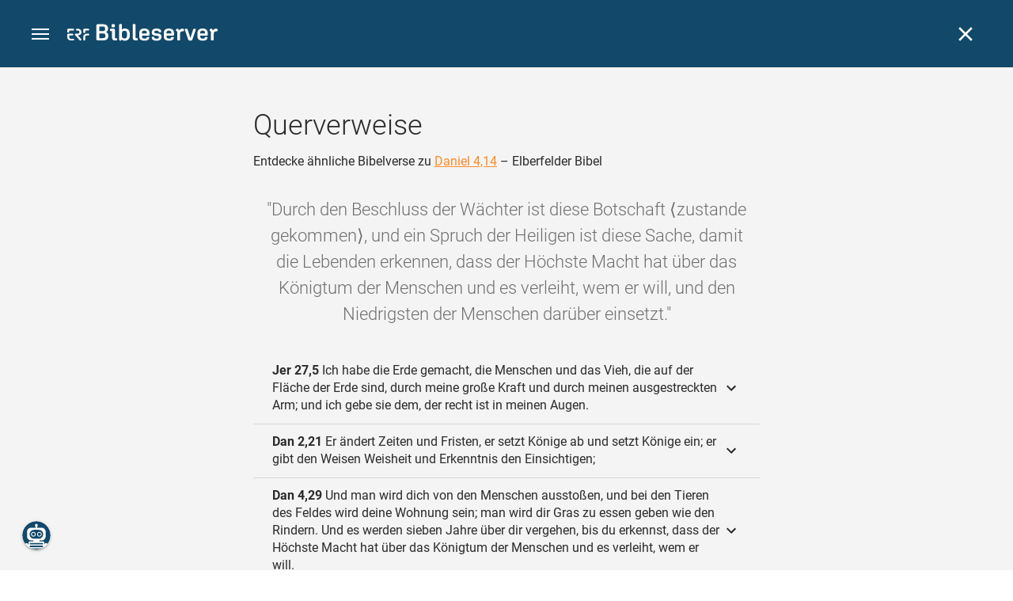

--- FILE ---
content_type: text/html; charset=UTF-8
request_url: https://www.bibleserver.com/cross-reference/ELB/Daniel4%2C14
body_size: 37563
content:
<!DOCTYPE html>
<html lang="de" dir="ltr">
<head>
                <script id="Cookiebot" data-culture="de"
                src="https://consent.cookiebot.eu/uc.js" data-cbid="c1e13704-fc36-4b3d-ae3c-16bf67a61d98"
                type="text/javascript"></script>
    
        <script>/* <![CDATA[ */
        top != self && top.location.replace(self.location.href);/* ]]> */</script>

        <script>/* <![CDATA[ */
        window.hasLocalStorageAccess = !1;
        try {
            window.localStorage, window.hasLocalStorageAccess = !0
        } catch (a) {
        }/* ]]> */</script>

        <script>/* <![CDATA[ */
        !function (m) {
            if (!m) return;
            const e = window.matchMedia("(prefers-color-scheme: dark)").matches,
                t = localStorage.getItem("vueuse-color-scheme");
            let o;
            (o = "string" == typeof t && "auto" !== t ? "dark" === t : e) && document.documentElement.classList.add("dark")
        }(window.hasLocalStorageAccess);/* ]]> */</script>

        <script>/* <![CDATA[ */
        !function () {
            var e = document.createElement("script");
            if (!("noModule" in e) && "onbeforeload" in e) {
                var t = !1;
                document.addEventListener("beforeload", function (n) {
                    if (n.target === e) t = !0; else if (!n.target.hasAttribute("nomodule") || !t) return;
                    n.preventDefault()
                }, !0), e.type = "module", e.src = ".", document.head.appendChild(e), e.remove()
            }
        }();/* ]]> */</script>

        <meta charset="UTF-8">
    <meta name="viewport"
          content="width=device-width,height=device-height,initial-scale=1,maximum-scale=5,minimal-ui,viewport-fit=cover">
    <meta name="robots" content="noarchive,noodp,noydir">
    <script type="application/ld+json">
        {
            "@context": "https://schema.org",
            "@type": "WebSite",
            "name": "ERF Bibleserver",
            "url": "https://www.bibleserver.com/"
        }
    </script>
        <meta property="fb:admins" content="1240149597,100000969860132">
    <meta property="fb:app_id" content="128001383944491">

        <meta name="google-site-verification" content="FWY1yc3SBGxyPdop2qkZ0WHHMQOYlEOWfSocKkUTz84">

        <meta name="google-site-verification" content="HLvyU40M4nYBU2v-GhdGdUt3Yn648eyaja904DtUjWU">

        <meta property="fb:admins" content="1240149597,100000969860132">

        <link rel="apple-touch-icon" sizes="180x180" href="/apple-touch-icon.png?v=AejoFhEB">
    <link rel="icon" type="image/png" sizes="32x32" href="/favicon-32x32.png?v=AejoFhEB">
    <link rel="icon" type="image/png" sizes="16x16" href="/favicon-16x16.png?v=AejoFhEB">
    <link rel="manifest" href="/site.webmanifest?v=U006yRxI">
    <link rel="mask-icon" href="/safari-pinned-tab.svg?v=AejoFhEB" color="#12496a">
    <link rel="shortcut icon" href="/favicon.ico?v=AejoFhEB">
    <meta name="apple-mobile-web-app-title" content="ERF Bibleserver">
    <meta name="application-name" content="ERF Bibleserver">
    <meta name="msapplication-TileColor" content="#12496a">
    <meta name="theme-color" content="#12496a">

        
                    <base target="_blank" href="https://www.bibleserver.com">
<title>Querverweise – Daniel 4,14 — Elberfelder Bibel :: ERF Bibleserver</title>
<style id="vuetify-theme-stylesheet">:root {
      --v-theme-background: 255,255,255;
      --v-theme-background-overlay-multiplier: 1;
      --v-theme-surface: 255,255,255;
      --v-theme-surface-overlay-multiplier: 1;
      --v-theme-surface-bright: 255,255,255;
      --v-theme-surface-bright-overlay-multiplier: 1;
      --v-theme-surface-light: 238,238,238;
      --v-theme-surface-light-overlay-multiplier: 1;
      --v-theme-surface-variant: 66,66,66;
      --v-theme-surface-variant-overlay-multiplier: 2;
      --v-theme-on-surface-variant: 238,238,238;
      --v-theme-primary: 253,138,36;
      --v-theme-primary-overlay-multiplier: 1;
      --v-theme-primary-darken-1: 55,0,179;
      --v-theme-primary-darken-1-overlay-multiplier: 2;
      --v-theme-secondary: 149,149,149;
      --v-theme-secondary-overlay-multiplier: 1;
      --v-theme-secondary-darken-1: 1,135,134;
      --v-theme-secondary-darken-1-overlay-multiplier: 1;
      --v-theme-error: 240,81,75;
      --v-theme-error-overlay-multiplier: 1;
      --v-theme-info: 33,150,243;
      --v-theme-info-overlay-multiplier: 1;
      --v-theme-success: 76,175,80;
      --v-theme-success-overlay-multiplier: 1;
      --v-theme-warning: 251,140,0;
      --v-theme-warning-overlay-multiplier: 1;
      --v-theme-accent: 253,138,36;
      --v-theme-accent-overlay-multiplier: 1;
      --v-theme-on-background: 0,0,0;
      --v-theme-on-surface: 0,0,0;
      --v-theme-on-surface-bright: 0,0,0;
      --v-theme-on-surface-light: 0,0,0;
      --v-theme-on-primary: 255,255,255;
      --v-theme-on-primary-darken-1: 255,255,255;
      --v-theme-on-secondary: 255,255,255;
      --v-theme-on-secondary-darken-1: 255,255,255;
      --v-theme-on-error: 255,255,255;
      --v-theme-on-info: 255,255,255;
      --v-theme-on-success: 255,255,255;
      --v-theme-on-warning: 255,255,255;
      --v-theme-on-accent: 255,255,255;
      --v-border-color: 0, 0, 0;
      --v-border-opacity: 0.12;
      --v-high-emphasis-opacity: 0.87;
      --v-medium-emphasis-opacity: 0.6;
      --v-disabled-opacity: 0.38;
      --v-idle-opacity: 0.04;
      --v-hover-opacity: 0.04;
      --v-focus-opacity: 0.12;
      --v-selected-opacity: 0.08;
      --v-activated-opacity: 0.12;
      --v-pressed-opacity: 0.12;
      --v-dragged-opacity: 0.08;
      --v-theme-kbd: 238, 238, 238;
      --v-theme-on-kbd: 0, 0, 0;
      --v-theme-code: 245, 245, 245;
      --v-theme-on-code: 0, 0, 0;
    }
    .v-theme--light {
      color-scheme: normal;
      --v-theme-background: 255,255,255;
      --v-theme-background-overlay-multiplier: 1;
      --v-theme-surface: 255,255,255;
      --v-theme-surface-overlay-multiplier: 1;
      --v-theme-surface-bright: 255,255,255;
      --v-theme-surface-bright-overlay-multiplier: 1;
      --v-theme-surface-light: 238,238,238;
      --v-theme-surface-light-overlay-multiplier: 1;
      --v-theme-surface-variant: 66,66,66;
      --v-theme-surface-variant-overlay-multiplier: 2;
      --v-theme-on-surface-variant: 238,238,238;
      --v-theme-primary: 253,138,36;
      --v-theme-primary-overlay-multiplier: 1;
      --v-theme-primary-darken-1: 55,0,179;
      --v-theme-primary-darken-1-overlay-multiplier: 2;
      --v-theme-secondary: 149,149,149;
      --v-theme-secondary-overlay-multiplier: 1;
      --v-theme-secondary-darken-1: 1,135,134;
      --v-theme-secondary-darken-1-overlay-multiplier: 1;
      --v-theme-error: 240,81,75;
      --v-theme-error-overlay-multiplier: 1;
      --v-theme-info: 33,150,243;
      --v-theme-info-overlay-multiplier: 1;
      --v-theme-success: 76,175,80;
      --v-theme-success-overlay-multiplier: 1;
      --v-theme-warning: 251,140,0;
      --v-theme-warning-overlay-multiplier: 1;
      --v-theme-accent: 253,138,36;
      --v-theme-accent-overlay-multiplier: 1;
      --v-theme-on-background: 0,0,0;
      --v-theme-on-surface: 0,0,0;
      --v-theme-on-surface-bright: 0,0,0;
      --v-theme-on-surface-light: 0,0,0;
      --v-theme-on-primary: 255,255,255;
      --v-theme-on-primary-darken-1: 255,255,255;
      --v-theme-on-secondary: 255,255,255;
      --v-theme-on-secondary-darken-1: 255,255,255;
      --v-theme-on-error: 255,255,255;
      --v-theme-on-info: 255,255,255;
      --v-theme-on-success: 255,255,255;
      --v-theme-on-warning: 255,255,255;
      --v-theme-on-accent: 255,255,255;
      --v-border-color: 0, 0, 0;
      --v-border-opacity: 0.12;
      --v-high-emphasis-opacity: 0.87;
      --v-medium-emphasis-opacity: 0.6;
      --v-disabled-opacity: 0.38;
      --v-idle-opacity: 0.04;
      --v-hover-opacity: 0.04;
      --v-focus-opacity: 0.12;
      --v-selected-opacity: 0.08;
      --v-activated-opacity: 0.12;
      --v-pressed-opacity: 0.12;
      --v-dragged-opacity: 0.08;
      --v-theme-kbd: 238, 238, 238;
      --v-theme-on-kbd: 0, 0, 0;
      --v-theme-code: 245, 245, 245;
      --v-theme-on-code: 0, 0, 0;
    }
    .v-theme--dark {
      color-scheme: dark;
      --v-theme-background: 34,34,34;
      --v-theme-background-overlay-multiplier: 1;
      --v-theme-surface: 85,85,85;
      --v-theme-surface-overlay-multiplier: 1;
      --v-theme-surface-bright: 204,191,214;
      --v-theme-surface-bright-overlay-multiplier: 2;
      --v-theme-surface-light: 66,66,66;
      --v-theme-surface-light-overlay-multiplier: 1;
      --v-theme-surface-variant: 200,200,200;
      --v-theme-surface-variant-overlay-multiplier: 2;
      --v-theme-on-surface-variant: 0,0,0;
      --v-theme-primary: 253,138,36;
      --v-theme-primary-overlay-multiplier: 2;
      --v-theme-primary-darken-1: 55,0,179;
      --v-theme-primary-darken-1-overlay-multiplier: 1;
      --v-theme-secondary: 149,149,149;
      --v-theme-secondary-overlay-multiplier: 2;
      --v-theme-secondary-darken-1: 1,135,134;
      --v-theme-secondary-darken-1-overlay-multiplier: 2;
      --v-theme-error: 240,81,75;
      --v-theme-error-overlay-multiplier: 2;
      --v-theme-info: 33,150,243;
      --v-theme-info-overlay-multiplier: 2;
      --v-theme-success: 76,175,80;
      --v-theme-success-overlay-multiplier: 2;
      --v-theme-warning: 251,140,0;
      --v-theme-warning-overlay-multiplier: 2;
      --v-theme-accent: 253,138,36;
      --v-theme-accent-overlay-multiplier: 2;
      --v-theme-on-background: 255,255,255;
      --v-theme-on-surface: 255,255,255;
      --v-theme-on-surface-bright: 0,0,0;
      --v-theme-on-surface-light: 255,255,255;
      --v-theme-on-primary: 255,255,255;
      --v-theme-on-primary-darken-1: 255,255,255;
      --v-theme-on-secondary: 255,255,255;
      --v-theme-on-secondary-darken-1: 255,255,255;
      --v-theme-on-error: 255,255,255;
      --v-theme-on-info: 255,255,255;
      --v-theme-on-success: 255,255,255;
      --v-theme-on-warning: 255,255,255;
      --v-theme-on-accent: 255,255,255;
      --v-border-color: 255, 255, 255;
      --v-border-opacity: 0.12;
      --v-high-emphasis-opacity: 1;
      --v-medium-emphasis-opacity: 0.7;
      --v-disabled-opacity: 0.5;
      --v-idle-opacity: 0.1;
      --v-hover-opacity: 0.04;
      --v-focus-opacity: 0.12;
      --v-selected-opacity: 0.08;
      --v-activated-opacity: 0.12;
      --v-pressed-opacity: 0.16;
      --v-dragged-opacity: 0.08;
      --v-theme-kbd: 66, 66, 66;
      --v-theme-on-kbd: 255, 255, 255;
      --v-theme-code: 52, 52, 52;
      --v-theme-on-code: 204, 204, 204;
    }
    .bg-background {
      --v-theme-overlay-multiplier: var(--v-theme-background-overlay-multiplier);
      background-color: rgb(var(--v-theme-background)) !important;
      color: rgb(var(--v-theme-on-background)) !important;
    }
    .bg-surface {
      --v-theme-overlay-multiplier: var(--v-theme-surface-overlay-multiplier);
      background-color: rgb(var(--v-theme-surface)) !important;
      color: rgb(var(--v-theme-on-surface)) !important;
    }
    .bg-surface-bright {
      --v-theme-overlay-multiplier: var(--v-theme-surface-bright-overlay-multiplier);
      background-color: rgb(var(--v-theme-surface-bright)) !important;
      color: rgb(var(--v-theme-on-surface-bright)) !important;
    }
    .bg-surface-light {
      --v-theme-overlay-multiplier: var(--v-theme-surface-light-overlay-multiplier);
      background-color: rgb(var(--v-theme-surface-light)) !important;
      color: rgb(var(--v-theme-on-surface-light)) !important;
    }
    .bg-surface-variant {
      --v-theme-overlay-multiplier: var(--v-theme-surface-variant-overlay-multiplier);
      background-color: rgb(var(--v-theme-surface-variant)) !important;
      color: rgb(var(--v-theme-on-surface-variant)) !important;
    }
    .bg-primary {
      --v-theme-overlay-multiplier: var(--v-theme-primary-overlay-multiplier);
      background-color: rgb(var(--v-theme-primary)) !important;
      color: rgb(var(--v-theme-on-primary)) !important;
    }
    .bg-primary-darken-1 {
      --v-theme-overlay-multiplier: var(--v-theme-primary-darken-1-overlay-multiplier);
      background-color: rgb(var(--v-theme-primary-darken-1)) !important;
      color: rgb(var(--v-theme-on-primary-darken-1)) !important;
    }
    .bg-secondary {
      --v-theme-overlay-multiplier: var(--v-theme-secondary-overlay-multiplier);
      background-color: rgb(var(--v-theme-secondary)) !important;
      color: rgb(var(--v-theme-on-secondary)) !important;
    }
    .bg-secondary-darken-1 {
      --v-theme-overlay-multiplier: var(--v-theme-secondary-darken-1-overlay-multiplier);
      background-color: rgb(var(--v-theme-secondary-darken-1)) !important;
      color: rgb(var(--v-theme-on-secondary-darken-1)) !important;
    }
    .bg-error {
      --v-theme-overlay-multiplier: var(--v-theme-error-overlay-multiplier);
      background-color: rgb(var(--v-theme-error)) !important;
      color: rgb(var(--v-theme-on-error)) !important;
    }
    .bg-info {
      --v-theme-overlay-multiplier: var(--v-theme-info-overlay-multiplier);
      background-color: rgb(var(--v-theme-info)) !important;
      color: rgb(var(--v-theme-on-info)) !important;
    }
    .bg-success {
      --v-theme-overlay-multiplier: var(--v-theme-success-overlay-multiplier);
      background-color: rgb(var(--v-theme-success)) !important;
      color: rgb(var(--v-theme-on-success)) !important;
    }
    .bg-warning {
      --v-theme-overlay-multiplier: var(--v-theme-warning-overlay-multiplier);
      background-color: rgb(var(--v-theme-warning)) !important;
      color: rgb(var(--v-theme-on-warning)) !important;
    }
    .bg-accent {
      --v-theme-overlay-multiplier: var(--v-theme-accent-overlay-multiplier);
      background-color: rgb(var(--v-theme-accent)) !important;
      color: rgb(var(--v-theme-on-accent)) !important;
    }
    .text-background {
      color: rgb(var(--v-theme-background)) !important;
    }
    .border-background {
      --v-border-color: var(--v-theme-background);
    }
    .text-surface {
      color: rgb(var(--v-theme-surface)) !important;
    }
    .border-surface {
      --v-border-color: var(--v-theme-surface);
    }
    .text-surface-bright {
      color: rgb(var(--v-theme-surface-bright)) !important;
    }
    .border-surface-bright {
      --v-border-color: var(--v-theme-surface-bright);
    }
    .text-surface-light {
      color: rgb(var(--v-theme-surface-light)) !important;
    }
    .border-surface-light {
      --v-border-color: var(--v-theme-surface-light);
    }
    .text-surface-variant {
      color: rgb(var(--v-theme-surface-variant)) !important;
    }
    .border-surface-variant {
      --v-border-color: var(--v-theme-surface-variant);
    }
    .on-surface-variant {
      color: rgb(var(--v-theme-on-surface-variant)) !important;
    }
    .text-primary {
      color: rgb(var(--v-theme-primary)) !important;
    }
    .border-primary {
      --v-border-color: var(--v-theme-primary);
    }
    .text-primary-darken-1 {
      color: rgb(var(--v-theme-primary-darken-1)) !important;
    }
    .border-primary-darken-1 {
      --v-border-color: var(--v-theme-primary-darken-1);
    }
    .text-secondary {
      color: rgb(var(--v-theme-secondary)) !important;
    }
    .border-secondary {
      --v-border-color: var(--v-theme-secondary);
    }
    .text-secondary-darken-1 {
      color: rgb(var(--v-theme-secondary-darken-1)) !important;
    }
    .border-secondary-darken-1 {
      --v-border-color: var(--v-theme-secondary-darken-1);
    }
    .text-error {
      color: rgb(var(--v-theme-error)) !important;
    }
    .border-error {
      --v-border-color: var(--v-theme-error);
    }
    .text-info {
      color: rgb(var(--v-theme-info)) !important;
    }
    .border-info {
      --v-border-color: var(--v-theme-info);
    }
    .text-success {
      color: rgb(var(--v-theme-success)) !important;
    }
    .border-success {
      --v-border-color: var(--v-theme-success);
    }
    .text-warning {
      color: rgb(var(--v-theme-warning)) !important;
    }
    .border-warning {
      --v-border-color: var(--v-theme-warning);
    }
    .text-accent {
      color: rgb(var(--v-theme-accent)) !important;
    }
    .border-accent {
      --v-border-color: var(--v-theme-accent);
    }
    .on-background {
      color: rgb(var(--v-theme-on-background)) !important;
    }
    .on-surface {
      color: rgb(var(--v-theme-on-surface)) !important;
    }
    .on-surface-bright {
      color: rgb(var(--v-theme-on-surface-bright)) !important;
    }
    .on-surface-light {
      color: rgb(var(--v-theme-on-surface-light)) !important;
    }
    .on-primary {
      color: rgb(var(--v-theme-on-primary)) !important;
    }
    .on-primary-darken-1 {
      color: rgb(var(--v-theme-on-primary-darken-1)) !important;
    }
    .on-secondary {
      color: rgb(var(--v-theme-on-secondary)) !important;
    }
    .on-secondary-darken-1 {
      color: rgb(var(--v-theme-on-secondary-darken-1)) !important;
    }
    .on-error {
      color: rgb(var(--v-theme-on-error)) !important;
    }
    .on-info {
      color: rgb(var(--v-theme-on-info)) !important;
    }
    .on-success {
      color: rgb(var(--v-theme-on-success)) !important;
    }
    .on-warning {
      color: rgb(var(--v-theme-on-warning)) !important;
    }
    .on-accent {
      color: rgb(var(--v-theme-on-accent)) !important;
    }
</style>
<meta name="description" content="Entdecke ähnliche Bibelverse zu Daniel 4,14 – Elberfelder Bibel – Durch den Beschluss der Wächter ist diese Botschaft ⟨zustande ...">
<meta property="og:type" content="website">
<meta property="og:url" content="https://www.bibleserver.com/cross-reference/ELB/Daniel4,14">
<meta property="og:title" content="Querverweise – Daniel 4,14 — Elberfelder Bibel :: ERF Bibleserver">
<meta property="og:description" content="Entdecke ähnliche Bibelverse zu Daniel 4,14 – Elberfelder Bibel – Durch den Beschluss der Wächter ist diese Botschaft ⟨zustande ...">
<meta property="og:locale" content="de">
<meta property="og:image" content="https://www.bibleserver.com/build/en-1-1O6QLkJK.png">
<meta property="og:image:width" content="1200">
<meta property="og:image:height" content="630">
<meta name="twitter:card" content="summary_large_image">
<meta name="twitter:image" content="https://www.bibleserver.com/build/en-1-1O6QLkJK.png">
<link rel="canonical" href="https://www.bibleserver.com/cross-reference/ELB/Daniel4,14">
<link rel="search" type="application/opensearchdescription+xml" title="ERF Bibleserver (LUT)" href="https://www.bibleserver.com/opensearch/lut.xml">
<link rel="search" type="application/opensearchdescription+xml" title="ERF Bibleserver (ELB)" href="https://www.bibleserver.com/opensearch/elb.xml">
<link rel="search" type="application/opensearchdescription+xml" title="ERF Bibleserver (HFA)" href="https://www.bibleserver.com/opensearch/hfa.xml">
<link rel="search" type="application/opensearchdescription+xml" title="ERF Bibleserver (SLT)" href="https://www.bibleserver.com/opensearch/slt.xml">
<link rel="search" type="application/opensearchdescription+xml" title="ERF Bibleserver (ZB)" href="https://www.bibleserver.com/opensearch/zb.xml">
<link rel="search" type="application/opensearchdescription+xml" title="ERF Bibleserver (GNB)" href="https://www.bibleserver.com/opensearch/gnb.xml">
<link rel="search" type="application/opensearchdescription+xml" title="ERF Bibleserver (NGÜ)" href="https://www.bibleserver.com/opensearch/ngü.xml">
<link rel="search" type="application/opensearchdescription+xml" title="ERF Bibleserver (EU)" href="https://www.bibleserver.com/opensearch/eu.xml">
<link rel="search" type="application/opensearchdescription+xml" title="ERF Bibleserver (NLB)" href="https://www.bibleserver.com/opensearch/nlb.xml">
<link rel="search" type="application/opensearchdescription+xml" title="ERF Bibleserver (NeÜ)" href="https://www.bibleserver.com/opensearch/neü.xml">
<link rel="search" type="application/opensearchdescription+xml" title="ERF Bibleserver (MENG)" href="https://www.bibleserver.com/opensearch/meng.xml">
<link rel="search" type="application/opensearchdescription+xml" title="ERF Bibleserver (DBU)" href="https://www.bibleserver.com/opensearch/dbu.xml">
<link rel="search" type="application/opensearchdescription+xml" title="ERF Bibleserver (VXB)" href="https://www.bibleserver.com/opensearch/vxb.xml">
        
    
    <link crossorigin rel="stylesheet" href="/build/app-BodwhhW7.css"><link crossorigin rel="modulepreload" href="/build/_commonjsHelpers-CjH-eqDh.js">
    <link crossorigin rel="stylesheet" href="/build/nprogress-CMAxEQ_i.css">

    
                <link rel="preload" href="/build/CrossReferenceOverlay-D8jtV1A1.js" as="script"> <link rel="preload" href="/build/CrossReferenceOverlay-BanHmGZk.css" as="style"><link rel="stylesheet" href="/build/CrossReferenceOverlay-BanHmGZk.css"> <link rel="preload" href="/build/VGrid-zkdtjCft.css" as="style"><link rel="stylesheet" href="/build/VGrid-zkdtjCft.css"> <link rel="preload" href="/build/Overlay-h05JgiAN.js" as="script"> <link rel="preload" href="/build/Overlay-Crz_gHRB.css" as="style"><link rel="stylesheet" href="/build/Overlay-Crz_gHRB.css">

    
        
</head>
<body>

    
    <div id="app" dir="ltr" class="bs-app" style="--vh:1vh;--vvh:1vh;--cch:0px;--v61022990:0px;"><div class="v-application v-theme--light v-layout v-layout--full-height v-locale--is-ltr" style="" id="inspire"><div class="v-application__wrap"><!--[--><!----><!----><div style="display:contents;"><!--[--><noscript><div id="snackbar__wrapper--noscript" aria-live="polite" class="hidden-print-only" style="bottom:0;"><div class="v-snack v-snack--active v-snack--bottom v-snack--right" style="z-index:10200;"><div class="v-snack__wrapper error"><div class="v-snack__content">Bitte aktiviere JavaScript für die Nutzung der Website.</div></div></div></div></noscript><!--]--></div><div style="display:contents;"><!--[--><div id="snackbar__wrapper--classic" aria-live="polite" class="hidden-print-only" style="bottom:0;display:none;"><div class="v-snack v-snack--active v-snack--bottom v-snack--right" style="z-index:10200;"><div class="v-snack__wrapper bg-error"><div class="v-snack__content">Dein Browser ist veraltet. Sollte ERF Bibleserver sehr langsam sein, aktualisiere bitte deinen Browser.</div></div></div></div><!--]--></div><nav class="bs-nav hidden-print-only"><div id="help-tour-text-1" class="bs-nav__menu-btn" title="Menü öffnen" aria-label="Menü öffnen" role="button" tabindex="0"><div class="bs-nav__menu-btn--hover"></div><div class="bs-nav__menu-btn--notification" style="display:none;"></div><span class="bs-nav__menu-btn--line bs-nav__menu-btn--line--1"></span><span class="bs-nav__menu-btn--line bs-nav__menu-btn--line--2"></span><span class="bs-nav__menu-btn--line bs-nav__menu-btn--line--3"></span></div><svg xmlns="http://www.w3.org/2000/svg" fill="currentColor" width="0" height="0"><defs><g id="logo"><g><path d="M40.9,30c2.1-2.5,2.1-6.2,2.1-6.2c-0.1-5.5-4.6-10-10.2-10l-3.8,0c0,0,0,0,0,0s0,0,0,0c-1.4,0-2.6,1.2-2.6,2.6
			c0,1.4,1.2,2.6,2.6,2.6c0,0,0,0,0,0s0,0,0,0h2c3.9,0,5.8,1.5,5.9,4.8c-0.1,3.3-2,4.8-6,4.8h-5.2c-0.4,0-0.8,0-1.2,0.2
			c-0.8,0.2-1.6,0.8-1.6,2v0.2c0,0.7,0.3,1.3,1,2.1c0,0,11.8,13.4,13.4,15.1c0.5,0.7,1.3,1.1,2.3,1.1c1.6,0,2.9-1.3,2.9-2.9
			c0-0.8-0.3-1.5-0.8-2l0,0L33,34.6c-0.5-0.6-1.6-1.4-1.6-1.4l3.1-0.2C34.5,33.1,38.4,33,40.9,30z"></path><path d="M51.2,26.6c1.7,0,3-1.3,3-3V19h9.4c1.4,0,2.6-1.2,2.6-2.6c0-1.4-1.2-2.6-2.6-2.6H50.8c-1.4,0-2.6,1.2-2.6,2.6v7.2
			C48.2,25.2,49.5,26.6,51.2,26.6z"></path><path d="M18.1,13.8H2.6C1.2,13.8,0,15,0,16.4v5.9c0,1.7,1.3,3,3,3s3-1.3,3-3V19h12.1c1.4,0,2.6-1.2,2.6-2.6
			C20.7,15,19.5,13.8,18.1,13.8z"></path><path d="M63.6,28.6h-5.2c-5.6,0-10.2,4.6-10.2,10.2v7.5v0c0,1.7,1.3,3,3,3c1.7,0,3-1.3,3-3h0v-7.9c0-2.6,2.1-4.6,4.7-4.6l4.8,0
			c1.4,0,2.6-1.2,2.6-2.6C66.2,29.8,65.1,28.6,63.6,28.6z"></path><path d="M18.1,43.8C18.1,43.8,18.1,43.8,18.1,43.8h-7.4c-2.6,0-4.7-2.1-4.7-4.6v-5.3h9.5c1.4,0,2.6-1.2,2.6-2.6
			c0-1.4-1.2-2.6-2.6-2.6H3c-1.7,0-3,1.3-3,3v7.2C0,44.4,4.6,49,10.2,49h7.9c1.4,0,2.6-1.2,2.6-2.6C20.7,45,19.5,43.8,18.1,43.8z"></path><path d="M449.2,13.5h-0.8c-3.5,0-6.2,1.7-8,4.8l-4-4c-1.3-1.3-3-1.5-4.3-0.1l-1.4,1.4c-1.3,1.3-1.2,3,0.1,4.3l3.1,3.2v23.5
			c0,1.5,1,2.4,2.5,2.4h3.5c1.5,0,2.5-1,2.5-2.4V28.8c0-4.9,2.3-7.3,6.9-7.3h1c2.4,0,3.9-1.3,3.9-3.5v-0.7
			C454.1,14.8,452.4,13.5,449.2,13.5z"></path><path d="M210.9,42.1h-2.8c-1.5,0-2.1-0.6-2.1-2.4v-37c0-2.1-1.3-3.4-3.4-3.4h-1.5c-2.1,0-3.4,1.3-3.4,3.4v37.5
			c0,6.2,2.3,8.8,9.8,8.8h3.4c1.3,0,2-0.8,2-2.1V44C212.8,42.8,212.1,42.1,210.9,42.1z"></path><path d="M306.9,13c-10.1,0-15.6,4.9-15.6,13.9v9.3c0,8.9,5.5,13.5,16.2,13.5c9.5,0,14.3-3.3,14.3-9.8v-0.3c0-0.7-0.4-1.1-1.1-1.1
			h-5.7c-0.8,0-1.1,0.3-1.1,1.1v0.2c0,2.4-2.1,3.6-6.2,3.6c-5.5,0-7.9-1.9-7.9-6.3v-2.7h19.7c2,0,2.9-1,2.9-2.9v-5
			C322.2,17.6,317,13,306.9,13z M314.2,28.1h-14.6v-2.6c0-4.1,2.5-6.3,7.2-6.3s7.4,2.2,7.4,6.3V28.1z"></path><path d="M174,13c-3.9,0-6.9,1-9,3.1V2.7c0-2.1-1.3-3.4-3.4-3.4H160c-2.1,0-3.4,1.3-3.4,3.4v43.2c0,2.2,1.5,3.8,3.6,3.8h0.3
			c2.2,0,3.6-1.5,3.6-3.7c2.2,2.5,5.5,3.8,9.7,3.8c9,0,14.9-5.7,14.9-14.6v-7.5C188.8,18.8,182.9,13,174,13z M180.3,35.9
			c0,4.6-2.7,7.2-7.6,7.2s-7.6-2.6-7.6-7.2v-9c0-4.6,2.7-7.2,7.6-7.2s7.6,2.6,7.6,7.2V35.9z"></path><path d="M137.3,9.4h2.9c2.2,0,3.5-1.3,3.5-3.5V3.3c0-2.2-1.3-3.5-3.5-3.5h-2.9c-2.2,0-3.5,1.3-3.5,3.5v2.7
			C133.8,8.2,135.1,9.4,137.3,9.4z"></path><path d="M275.3,28.3l-9-1.1c-2.2-0.3-3.3-1.1-3.3-3.2v-0.7c0-2.7,2-4,6.6-4c4.5,0,6.5,1.2,6.5,3.7v0.3c0,0.8,0.5,1.2,1.3,1.2h5
			c0.8,0,1.3-0.6,1.3-1.4v-0.3c0-6.5-4.8-9.8-14.1-9.8c-9.2,0-14.4,4.1-14.4,11.2v0.6c0,5.8,2.7,8.7,9.3,9.5l9,1.1
			c2.2,0.3,3.1,1.1,3.1,3.2v0.8c0,2.7-2.3,4.1-6.8,4.1c-4.9,0-7.1-1.2-7.1-3.8v-0.4c0-0.8-0.4-1.2-1.2-1.2h-5
			c-0.8,0-1.4,0.5-1.4,1.3v0.5c0,6.6,4.9,9.9,14.7,9.9c9.2,0,14.6-4.1,14.6-11.2v-0.8C284.4,32.1,281.8,29.2,275.3,28.3z"></path><path d="M232.8,13c-10.1,0-15.6,4.9-15.6,13.9v9.3c0,8.9,5.5,13.5,16.2,13.5c9.5,0,14.3-3.3,14.3-9.8v-0.3c0-0.7-0.4-1.1-1.1-1.1
			h-5.7c-0.8,0-1.1,0.3-1.1,1.1v0.2c0,2.4-2.1,3.6-6.2,3.6c-5.5,0-7.9-1.9-7.9-6.3v-2.7h19.7c2,0,2.9-1,2.9-2.9v-5
			C248.2,17.6,242.9,13,232.8,13z M240.1,28.1h-14.6v-2.6c0-4.1,2.5-6.3,7.2-6.3s7.4,2.2,7.4,6.3V28.1z"></path><path d="M347.5,13.5h-0.8c-3.5,0-6.2,1.7-8,4.8l-4-4c-1.3-1.3-3-1.5-4.3-0.1l-1.4,1.4c-1.3,1.3-1.2,3,0.1,4.3l3.1,3.2v23.5
			c0,1.5,1,2.4,2.5,2.4h3.5c1.5,0,2.5-1,2.5-2.4V28.8c0-4.9,2.3-7.3,6.9-7.3h1c2.4,0,3.9-1.3,3.9-3.5v-0.7
			C352.4,14.8,350.7,13.5,347.5,13.5z"></path><path d="M148.6,42.1h-2.8c-1.5,0-2.1-0.6-2.1-2.4v-23c0-2.1-1-2.9-2.9-2.9H131c-1.1,0-1.9,0.7-1.9,1.8v3.2c0,1.1,0.8,1.8,1.9,1.8
			h4.3v19.6c0,6.2,2.3,8.8,9.8,8.8h3.4c1.3,0,2-0.8,2-2.1V44C150.4,42.8,149.7,42.1,148.6,42.1z"></path><path d="M385.8,13.8H383c-1.6,0-2.4,0.6-3.1,2.8l-8.1,25.1l-8.1-25.1c-0.7-2.2-1.5-2.8-3.1-2.8h-3.3c-1.5,0-2.3,0.8-2.3,2.1
			c0,0.5,0.1,1.1,0.4,1.7l9.7,28.3c0.8,2.4,1.8,3.4,4.3,3.4h4.3c2.6,0,3.5-0.9,4.3-3.4l9.7-28.3c0.2-0.6,0.4-1.2,0.4-1.7
			C388.1,14.6,387.3,13.8,385.8,13.8z"></path><path d="M116.8,23.9c4.1-1.8,6.2-5,6.2-9.5v-2C122.9,4,117.8,0,106.8,0h-15c-2.4,0-3.9,1.5-3.9,3.8v41.3c0,2.4,1.5,3.8,3.9,3.8
			h15.6c11,0,16.4-4.3,16.4-13v-2.2C123.8,29,121.4,25.6,116.8,23.9z M96.6,6.9h10.3c5.2,0,7.5,1.8,7.5,6v2c0,4.1-2.2,5.9-7.5,5.9
			H96.6V6.9z M115.2,35.9c0,4.3-2.4,6.2-7.7,6.2H96.6V27.6h10.9c5.3,0,7.7,1.9,7.7,6.2V35.9z"></path><path d="M408.6,13c-10.1,0-15.6,4.9-15.6,13.9v9.3c0,8.9,5.5,13.5,16.2,13.5c9.5,0,14.3-3.3,14.3-9.8v-0.3c0-0.7-0.4-1.1-1.1-1.1
			h-5.7c-0.8,0-1.1,0.3-1.1,1.1v0.2c0,2.4-2.1,3.6-6.2,3.6c-5.5,0-7.9-1.9-7.9-6.3v-2.7h19.7c2,0,2.9-1,2.9-2.9v-5
			C423.9,17.6,418.7,13,408.6,13z M415.9,28.1h-14.6v-2.6c0-4.1,2.5-6.3,7.2-6.3s7.4,2.2,7.4,6.3V28.1z"></path></g></g></defs></svg><a href="/" class="bs-nav__logo bs-nav__logo--overlay" title="bibleserver.com" aria-label="bibleserver.com" tabindex="0"><svg xmlns="http://www.w3.org/2000/svg" viewBox="0 0 454.1 49.8" fill="currentColor"><use xlink:href="#logo"></use></svg></a><div id="bs-nav__menu-wrapper" tabindex="-1" aria-hidden="true" class="bs-nav__menu-wrapper--closed bs-nav__menu-wrapper"><div class="bs-nav__menu-footer--closed bs-nav__menu bs-nav__menu-user"><div class="bs-nav__menu-user__scroll-header--closed bs-nav__menu-user__scroll-header"></div><div class="bs-nav__menu-user__user" id="help-text-tour-5-mobil"><div class="bs-nav__menu-user__user__text"><p>Anmelden<br><span>... und alle Funktionen nutzen!</span></p></div><div class="bs-nav__menu-user__user__image-wrapper" tabindex="-1"><i class="v-icon notranslate v-theme--light v-icon--size-default bs-nav__menu-user__user__image-wrapper__image" style="" aria-hidden="true"><svg style="fill:currentColor;" class="v-icon__svg" xmlns="http://www.w3.org/2000/svg" viewbox="0 0 24 24"><path d="M12,19.2C9.5,19.2 7.29,17.92 6,16C6.03,14 10,12.9 12,12.9C14,12.9 17.97,14 18,16C16.71,17.92 14.5,19.2 12,19.2M12,5A3,3 0 0,1 15,8A3,3 0 0,1 12,11A3,3 0 0,1 9,8A3,3 0 0,1 12,5M12,2A10,10 0 0,0 2,12A10,10 0 0,0 12,22A10,10 0 0,0 22,12C22,6.47 17.5,2 12,2Z"></path></svg></i></div></div><div class="bs-nav__notification" tabindex="-1" style="display:none;"><p></p><div class="bs-nav__notification__button" tabindex="-1"><!----><!----><!----><i class="v-icon notranslate v-theme--light v-icon--size-large bs-nav__notification__button--icon bs-nav__notification__button--icon-close bs-nav__notification__button--icon-close--no-dismiss" style="" aria-hidden="true"><svg style="fill:currentColor;" class="v-icon__svg" xmlns="http://www.w3.org/2000/svg" viewbox="0 0 24 24"><path d="M19,6.41L17.59,5L12,10.59L6.41,5L5,6.41L10.59,12L5,17.59L6.41,19L12,13.41L17.59,19L19,17.59L13.41,12L19,6.41Z"></path></svg></i></div></div></div><div class="bs-nav__menu bs-nav__menu-main"><div class="stroke float-right" style="top:90%;right:3%;opacity:.2;"></div><div class="stroke xl float-right" style="top:80%;opacity:.2;"></div><div class="stroke xxl float-right" style="top:10%;right:-40%;opacity:.2;"></div><ul class="bs-nav__menu-main__list"><li><a aria-current="page" href="/cross-reference/ELB/Daniel4%2C14" class="router-link-active router-link-exact-active bs-nav__menu-main__list__link d-flex align-baseline" title="Lies mal: 1. Mose 3" tabindex="-1"><strong class="flex-shrink-0">Lies mal</strong><span class="text-truncate d-block">1. Mose 3</span></a></li><li><a href="/chats" class="bs-nav__menu-main__list__link" title="Nikodemus.AI" tabindex="-1"></a></li><li><a href="/notes" class="bs-nav__menu-main__list__link" title="Notizen" tabindex="-1">Notizen</a></li><li><a href="/tags" class="bs-nav__menu-main__list__link" title="Tags" tabindex="-1">Tags</a></li><li><a href="/likes" class="bs-nav__menu-main__list__link" title="Likes" tabindex="-1">Likes</a></li><li><a href="/history" class="bs-nav__menu-main__list__link" title="Verlauf" tabindex="-1">Verlauf</a></li><li><a href="/dictionaries" class="bs-nav__menu-main__list__link" title="Wörterbücher" tabindex="-1">Wörterbücher</a></li><li><a href="/reading-plans" class="bs-nav__menu-main__list__link" title="Lesepläne" tabindex="-1">Lesepläne</a></li><li><a href="/graphics" class="bs-nav__menu-main__list__link" title="Grafiken" tabindex="-1">Grafiken</a></li><li><a href="/videos" class="bs-nav__menu-main__list__link" title="Videos" tabindex="-1">Videos</a></li><li><a href="/topics" class="bs-nav__menu-main__list__link" title="Anlässe" tabindex="-1">Anlässe</a></li></ul></div><div class="bs-nav__menu-footer--closed bs-nav__menu bs-nav__menu-footer"><div class="stroke white float-right" style="top:-20%;right:10%;opacity:.07;"></div><div class="stroke white xxl float-left" style="top:75%;left:-35%;opacity:.07;"></div><ul class="bs-nav__menu-footer__list"><li><a href="https://www.bibleserver.com/spenden" title="Spenden" tabindex="-1" target="_blank" rel="noopener noreferrer" class="bs-nav__menu-footer__list__link">Spenden</a></li><li><a href="https://blog.bibleserver.com" title="Blog" tabindex="-1" target="_blank" rel="noopener noreferrer" class="bs-nav__menu-footer__list__link">Blog</a></li><li><a href="/newsletter" class="bs-nav__menu-footer__list__link" title="Newsletter" tabindex="-1">Newsletter</a></li><li><a href="/partner" class="bs-nav__menu-footer__list__link" title="Partner" tabindex="-1">Partner</a></li><li><a href="/help" class="bs-nav__menu-footer__list__link" title="Hilfe" tabindex="-1">Hilfe</a></li><li><a href="/contact" class="bs-nav__menu-footer__list__link" title="Kontakt" tabindex="-1">Kontakt</a></li><li><button title="Fehler melden" tabindex="-1" class="bs-nav__menu-footer__list__link">Fehler melden</button></li><li><a href="/help/88" class="bs-nav__menu-footer__list__link" title="Alexa Skill" tabindex="-1">Alexa Skill</a></li><li><a href="/webmasters" class="bs-nav__menu-footer__list__link" title="Für Webmaster" tabindex="-1">Für Webmaster</a></li><li class="spacer"></li><li><a href="https://www.erf.de/download/pdf/Datenschutzerklaerung_ERF_Medien.pdf" title="Datenschutz" tabindex="-1" target="_blank" rel="noopener noreferrer" class="bs-nav__menu-footer__list__link">Datenschutz</a></li><li><a href="/accessibility" class="bs-nav__menu-footer__list__link" title="Erklärung zur Barrierefreiheit" tabindex="-1">Erklärung zur Barrierefreiheit</a></li><li><a href="https://www.erf.de/download/pdf/Informationspflicht_zur_Datenverarbeitung_DSGVO.pdf" title="Rechte der Betroffenen (DSGVO)" tabindex="-1" target="_blank" rel="noopener noreferrer" class="bs-nav__menu-footer__list__link">Rechte der Betroffenen (DSGVO)</a></li><li><a href="/imprint" class="bs-nav__menu-footer__list__link" title="Impressum" tabindex="-1">Impressum</a></li><li class="spacer"></li><li><a href="/languages" class="bs-nav__menu-footer__list__link" title="Language" tabindex="-1">Language: <strong>Deutsch</strong></a></li><li><div class="v-input v-input--horizontal v-input--center-affix v-input--density-default v-theme--light v-locale--is-ltr v-input--dirty v-switch v-theme--dark" style=""><!----><div class="v-input__control"><!--[--><div class="v-selection-control v-selection-control--density-default" style=""><div class="v-selection-control__wrapper" style=""><!--[--><div class="v-switch__track" style=""><!----><!----></div><!--]--><div class="v-selection-control__input"><!--[--><!--[--><input id="switch-v-0-0" aria-disabled="false" aria-label="Dunkles Design / hoher Kontrast" type="checkbox" value="true"><div class="v-switch__thumb" style=""><!----></div><!--]--><!--]--></div></div><label class="v-label v-label--clickable" style="" for="switch-v-0-0"><!----><!--[-->Dunkles Design / hoher Kontrast<!--]--></label></div><!--]--></div><!----><!----></div></li></ul><div class="bs-nav__menu-footer__social-bar"><div class="bs-nav__menu-footer__social-bar__box"><a href="https://www.facebook.com/erfbibleserver" tabindex="-1" target="_blank" rel="noopener noreferrer" aria-label="Facebook"><i class="v-icon notranslate v-theme--light v-icon--size-default" style="" aria-hidden="true"><svg style="fill:currentColor;" class="v-icon__svg" xmlns="http://www.w3.org/2000/svg" viewbox="0 0 35 35"><g><path d="M25.34,1.66H9.66a8,8,0,0,0-8,8V25.34a8,8,0,0,0,8,8h5.39V22.08h-4V17.53h4V14.07C15.05,10.13,17.39,8,21,8a25.3,25.3,0,0,1,3.5.29v3.88h-2A2.26,2.26,0,0,0,20,14.58v3h4.36l-.71,4.55H20V33.34h5.39a8,8,0,0,0,8-8V9.66A8,8,0,0,0,25.34,1.66Z"/></g></svg></i></a><a href="https://www.instagram.com/erf_bibleserver" tabindex="-1" target="_blank" rel="noopener noreferrer" aria-label="Instagram"><i class="v-icon notranslate v-theme--light v-icon--size-default" style="" aria-hidden="true"><svg style="fill:currentColor;" class="v-icon__svg" xmlns="http://www.w3.org/2000/svg" viewbox="0 0 35 35"><g><path d="M22.73,8H12.27A4.27,4.27,0,0,0,8,12.27V22.73A4.27,4.27,0,0,0,12.27,27H22.73A4.27,4.27,0,0,0,27,22.73V12.27A4.27,4.27,0,0,0,22.73,8ZM17.5,23.44a5.94,5.94,0,1,1,5.94-5.94A5.94,5.94,0,0,1,17.5,23.44Zm6.24-10.69a1.49,1.49,0,1,1,0-3,1.49,1.49,0,0,1,0,3Z"/><path d="M17.5,13.94a3.56,3.56,0,1,0,3.56,3.56A3.56,3.56,0,0,0,17.5,13.94Z"/><path d="M25.34,1.66H9.66a8,8,0,0,0-8,8V25.34a8,8,0,0,0,8,8H25.34a8,8,0,0,0,8-8V9.66A8,8,0,0,0,25.34,1.66Zm4,20.83a6.9,6.9,0,0,1-6.89,6.89h-10a6.9,6.9,0,0,1-6.89-6.89v-10a6.89,6.89,0,0,1,6.89-6.89h10a6.9,6.9,0,0,1,6.89,6.89Z"/></g></svg></i></a><a href="https://www.erf.de" target="_blank" rel="noopener noreferrer" tabindex="-1" title="ERF Medien e.V."> © 2026 ERF </a></div></div></div></div></nav><header class="bs-header"><div class="bs-header-wrapper hidden-print-only main-header"></div><button class="d-sr-only skip-link hidden-print-only">Zum Inhalt springen</button><!----><!----><!----><!----><!----></header><!----><main class="v-main is-overlay" style="--v-layout-left:0px;--v-layout-right:0px;--v-layout-top:0px;--v-layout-bottom:0px;transition:none !important;" id="main-content"><!--[--><div class="v-container v-container--fluid v-locale--is-ltr bs-container" style="" fill-height><div class="v-row v-row--no-gutters bs-overlay cross-ref-view" style=""><article class="v-col-md-6 offset-md-3 v-col-12" style=""><!--[--><h1 class="hidden-print-only mb-4">Querverweise</h1><p class="cross-ref-view__description">Entdecke ähnliche Bibelverse zu <a href="/LUT/Daniel4%2C14" id="link_crossref" title="Daniel 4,14">Daniel 4,14</a> – Elberfelder Bibel</p><p class="cross-ref-view__content"> &quot;Durch den Beschluss der Wächter ist diese Botschaft ⟨zustande gekommen⟩, und ein Spruch der Heiligen ist diese Sache, damit die Lebenden erkennen, dass der Höchste Macht hat über das Königtum der Menschen und es verleiht, wem er will, und den Niedrigsten der Menschen darüber einsetzt.&quot; </p><div class="v-expansion-panels v-theme--light v-expansion-panels--variant-default" style=""><!--[--><!--[--><div class="v-expansion-panel" style="" id="verse-jeremia27-2c5" data-id="0"><div class="v-expansion-panel__shadow elevation-0"></div><!--[--><!----><!----><!--[--><button class="v-expansion-panel-title" style="" type="button" aria-expanded="false"><span class="v-expansion-panel-title__overlay"></span><!--[--><span><strong>Jer 27,5</strong> Ich habe die Erde gemacht, die Menschen und das Vieh, die auf der Fläche der Erde sind, durch meine große Kraft und durch meinen ausgestreckten Arm; und ich gebe sie dem, der recht ist in meinen Augen.</span><!--]--><!--[--><span class="v-expansion-panel-title__icon"><i class="v-icon notranslate v-theme--light v-icon--size-default" style="" aria-hidden="true"><svg style="fill:currentColor;" class="v-icon__svg" xmlns="http://www.w3.org/2000/svg" viewbox="0 0 24 24"><path d="M7.41,8.58L12,13.17L16.59,8.58L18,10L12,16L6,10L7.41,8.58Z"></path></svg></i></span><!--]--></button><div class="v-expansion-panel-text" style="display:none;"><!----></div><!--]--><!--]--></div><div class="v-expansion-panel" style="" id="verse-daniel2-2c21" data-id="1"><div class="v-expansion-panel__shadow elevation-0"></div><!--[--><!----><!----><!--[--><button class="v-expansion-panel-title" style="" type="button" aria-expanded="false"><span class="v-expansion-panel-title__overlay"></span><!--[--><span><strong>Dan 2,21</strong> Er ändert Zeiten und Fristen, er setzt Könige ab und setzt Könige ein; er gibt den Weisen Weisheit und Erkenntnis den Einsichtigen;</span><!--]--><!--[--><span class="v-expansion-panel-title__icon"><i class="v-icon notranslate v-theme--light v-icon--size-default" style="" aria-hidden="true"><svg style="fill:currentColor;" class="v-icon__svg" xmlns="http://www.w3.org/2000/svg" viewbox="0 0 24 24"><path d="M7.41,8.58L12,13.17L16.59,8.58L18,10L12,16L6,10L7.41,8.58Z"></path></svg></i></span><!--]--></button><div class="v-expansion-panel-text" style="display:none;"><!----></div><!--]--><!--]--></div><div class="v-expansion-panel" style="" id="verse-daniel4-2c29" data-id="2"><div class="v-expansion-panel__shadow elevation-0"></div><!--[--><!----><!----><!--[--><button class="v-expansion-panel-title" style="" type="button" aria-expanded="false"><span class="v-expansion-panel-title__overlay"></span><!--[--><span><strong>Dan 4,29</strong> Und man wird dich von den Menschen ausstoßen, und bei den Tieren des Feldes wird deine Wohnung sein; man wird dir Gras zu essen geben wie den Rindern. Und es werden sieben Jahre über dir vergehen, bis du erkennst, dass der Höchste Macht hat über das Königtum der Menschen und es verleiht, wem er will.</span><!--]--><!--[--><span class="v-expansion-panel-title__icon"><i class="v-icon notranslate v-theme--light v-icon--size-default" style="" aria-hidden="true"><svg style="fill:currentColor;" class="v-icon__svg" xmlns="http://www.w3.org/2000/svg" viewbox="0 0 24 24"><path d="M7.41,8.58L12,13.17L16.59,8.58L18,10L12,16L6,10L7.41,8.58Z"></path></svg></i></span><!--]--></button><div class="v-expansion-panel-text" style="display:none;"><!----></div><!--]--><!--]--></div><div class="v-expansion-panel" style="" id="verse-daniel5-2c21" data-id="3"><div class="v-expansion-panel__shadow elevation-0"></div><!--[--><!----><!----><!--[--><button class="v-expansion-panel-title" style="" type="button" aria-expanded="false"><span class="v-expansion-panel-title__overlay"></span><!--[--><span><strong>Dan 5,21</strong> Und er wurde von den Menschenkindern ausgestoßen, und sein Herz wurde dem der Tiere gleich, und seine Wohnung war bei den Wildeseln. Man gab ihm Gras zu essen wie den Rindern, und sein Leib wurde vom Tau des Himmels benetzt – bis er erkannte, dass der höchste Gott Macht hat über das Königtum der Menschen und dass er darüber einsetzt, wen er will.</span><!--]--><!--[--><span class="v-expansion-panel-title__icon"><i class="v-icon notranslate v-theme--light v-icon--size-default" style="" aria-hidden="true"><svg style="fill:currentColor;" class="v-icon__svg" xmlns="http://www.w3.org/2000/svg" viewbox="0 0 24 24"><path d="M7.41,8.58L12,13.17L16.59,8.58L18,10L12,16L6,10L7.41,8.58Z"></path></svg></i></span><!--]--></button><div class="v-expansion-panel-text" style="display:none;"><!----></div><!--]--><!--]--></div><!--]--><!--]--></div><!----><!--]--></article></div></div><!--]--></main><!----><button type="button" class="v-btn v-btn--elevated v-btn--icon v-theme--light v-btn--density-comfortable v-btn--size-default v-btn--variant-elevated bs-app__scroll-top-btn hidden-print-only on-overlay" style="display:none;" aria-live="polite" title="Zum Seitenanfang"><!--[--><span class="v-btn__overlay"></span><span class="v-btn__underlay"></span><!--]--><!----><span class="v-btn__content" data-no-activator><!--[--><!--[--><i class="v-icon notranslate v-theme--light v-icon--size-default" style="color:#2b2b2b;caret-color:#2b2b2b;" aria-hidden="true"><svg style="fill:currentColor;" class="v-icon__svg" xmlns="http://www.w3.org/2000/svg" viewbox="0 0 24 24"><path d="M13,20H11V8L5.5,13.5L4.08,12.08L12,4.16L19.92,12.08L18.5,13.5L13,8V20Z"></path></svg></i><!--]--><!--]--></span><!----><!----></button><!----><!----><!--[--><!--[--><!--[--><button type="button" class="v-btn v-btn--elevated v-btn--icon v-theme--light v-btn--density-default v-btn--size-small v-btn--variant-elevated hidden-print-only" style="" id="chat-btn" aria-describedby="v-tooltip-v-0-4" aria-label="Nikodemus.AI" title="Nikodemus.AI"><!--[--><span class="v-btn__overlay"></span><span class="v-btn__underlay"></span><!--]--><!----><span class="v-btn__content" data-no-activator><!--[--><!--[--><svg xmlns="http://www.w3.org/2000/svg" viewbox="0 0 600 600" class="niko-avatar v-icon__svg v-icon" dark style="--ad8c3fcc:36px;" data-v-0cc0d2c8><g data-v-0cc0d2c8><path d="M300.03,596c163.46,0,295.97-132.51,295.97-295.97S463.49,4.07,300.03,4.07,4.07,136.57,4.07,300.03s132.51,295.97,295.97,295.97" fill="#12496a" data-v-0cc0d2c8></path></g><g data-v-0cc0d2c8><path fill="#ffffff" d="M507.8,464h-4.2c-14.4,0-26,11.6-26,26v1.8h-8.8v-32.1c0-16.6-13.4-30-30-30h-76.6v-20.7h46.3c47.9,0,86.7-38.8,86.7-86.7v-94.6c0-47.9-38.8-86.7-86.7-86.7h-95.3v-24.2c9.5-5,15.9-15,15.9-26.5,0-16.5-13.4-30-30-30s-30,13.4-30,30,6.5,21.4,15.9,26.5v24.2h-95.3c-47.9,0-86.7,38.8-86.7,86.7v94.6c0,47.9,38.8,86.7,86.7,86.7h46.4v20.7h-74.7c-16.6,0-30,13.4-30,30v32h-8.8v.5c0-7.8-3.1-14.8-8.2-19.9-5.1-5.1-12.1-8.2-19.9-8.2-12.8,0-23.6,8.6-27,20.3,15.9,20.3,34.5,38.4,55.1,53.9h0s8.8,6.4,8.8,6.4h0s0,0,0,0c17.4,12.1,36.2,22.4,56,30.6h225.3c19.8-8.2,38.5-18.4,55.9-30.5,3-2.1,5.9-4.2,8.8-6.4h0c20.8-15.6,39.5-33.9,55.5-54.4-2.7-11.5-13-20.1-25.3-20.1ZM156.3,278.9h0c0-51.7,41.9-93.6,93.6-93.6h99c51.7,0,93.6,41.9,93.6,93.6h0c0,51.7-41.9,93.6-93.6,93.6h-99c-51.7,0-93.6-41.9-93.6-93.6ZM441.9,534.5c0,8.9-7.2,16.1-16.1,16.1h-251.3c-8.9,0-16.1-7.2-16.1-16.1h0c0-8.9,7.2-16.1,16.1-16.1h251.3c8.9,0,16.1,7.2,16.1,16.1h0ZM441.9,477.6c0,8.9-7.2,16.1-16.1,16.1h-251.3c-8.9,0-16.1-7.2-16.1-16.1h0c0-8.9,7.2-16.1,16.1-16.1h251.3c8.9,0,16.1,7.2,16.1,16.1h0Z" data-v-0cc0d2c8></path><path fill="#ffffff" d="M362.3,328.2c27.1,0,49.2-22.4,49.3-49.5,0-25.1-21.5-50.2-49.7-49-27.4,0-49.1,21.8-49.1,49.3,0,27.1,22.4,49.3,49.4,49.3ZM362,246.9c18.3-.8,32.4,15.6,32.3,31.9,0,17.6-14.5,32.1-32.1,32.2-17.6,0-32.1-14.4-32.1-32,0-17.9,14.1-32,31.9-32Z" data-v-0cc0d2c8></path><path fill="#ffffff" d="M285.6,278.7c0-25.1-21.5-50.2-49.7-49-27.4,0-49.1,21.8-49.1,49.3,0,27.1,22.3,49.3,49.4,49.3,27.1,0,49.2-22.4,49.3-49.5ZM236.3,311c-17.6,0-32.1-14.4-32.1-32,0-17.9,14.1-32,31.9-32,18.3-.8,32.4,15.6,32.3,31.9,0,17.6-14.5,32.1-32.1,32.2Z" data-v-0cc0d2c8></path></g></svg><!--]--><!--]--></span><!----><!----></button><!--]--><!----><!--]--><!----><!--]--><!----><!--]--></div></div></div>
        <div id="teleported"></div>
        <script data-ssr>
        window.U2FsdGVkX1 = "eNrtvQl32ziyMPpXOH7vvknmyY5I7blz5z4v8r4oluws4z4+kARJtChSzcWK3c5/f1UFkAQXybLb7nHy6XRHJkEQKNRehYV/rLHAd3rOZGpxn699/CNxf2BPA3/t49paYW1gWj53eX/LccY2m3Bv7eO/fyusYU3H5raP92tbB1vHzet287i53YF3ts7OjuK7zYvO2fbZSeu42WnCbaf5pXO9e3Z+sokPL9rN8+vWWevssnkOt+3m5vn2/vVZq3NwdtpeS3R0aXpm17RM/w7BTXT5ccAsjyc7DssS3YeFKhBhWQKUsDAFkCj+UVjrWk5vvG/2+aZlbSu4kK+NOOub9rDjtHuuY1kClS63HNaP6ojbNmdub6QUetxHXLe5xXt+VG56qYr4LvTQ9pkfQL9//ACgAo+7iJubmSReWMAnzJRATC1m2tdT5nkzx+2LMhP+FpHUrucjjUWpxdS7Ibf72Bhe++aE38OIw3r2MGBDuNOhqQld0XAdK+SWEfNG8lWXAd6iW2fqm46N8K8NXXbLfOZGIxyY3/cBjdip7wZQ0DW7UYue4/pbd5vWdMSiF7yRMzsLfMtEyMIyQiOwr/Iu/w4cbTPr2LTHsggQ1UyWRu8j1s9iMP27KY5vdNd1AW2AdB+a23XcCfPp+cCx/bZ5D3UqBbqBylMf6GAOYLwT9v2z2fdH4ZAAiZfc9fhxAmYYx75gIC+siGW7juPbjs8ThfT6aTDpwl+1fNt1PO+cD+KhTF3T9k/uTkULISN7wMNdRlziSQ77Y21q2jaPObXrfOfEYwCwSwT5929y5MvXdqbcjod4Z/dAbCYgNMw1wxFBLRyf4Aazf2nyWTgky/SoL6Q7YLTPoBqyvM+Gi6pP7uIuxZsoEj0nALrg65Y5pu7m1496GnFrmu0KQXCmZi/3iSuI2AIJeRqQolPkvh4y3ma3S5JHTXpO4PYI6F6IQFKI8HfIgfUkOUP69k1qQlZKgyD7YyhHXe4DhzLoi9+aTDI8kQ5EczoSY0wBeAvdOUr5woawPnJrasx5PbKgbzqAtzuhv9A2geKK37l1rAA1k14s/[base64]/n2jukxIFc/5EoqB2URi4UqArIMeMgcwDhRVAT3gQIITpVScpIsrvgTU5LMxG1HcGQ3GMLYRs4kro436NUkCjrONHnvMtszBQzhWMGqD10c/i7Dt8WYsPKxM3Sgxb4ibaJYQbYDakGVbnl/4vSRojmFbVUHCt9LEAr0EpPOECn5c2SF7RF4KJxYA30aKgvdCHbL+19bTjicYrroLAQNnvTAdYoJySZTdBViR2sbjD2XXYbch3iRTcjy0LNKVAP3zBa+zjY880LzicSNTYNg2LOEGZVl9olzy1OOJfgzLttyvkfFPCr4gzyEWB7zcVhYG/M7yfWgfgky6c6BKewACUR9DyyPvx8VRR6wKDgPbFtl64kDPjwXqjlTdMzsvtdj03gsPRfIAIJ9wj0PhMxDvlEET0GK9KtKFVTAXSEEf0Q68Q/SifAHfV29XkuaHRgIPgYpjDgBfFmpwI4Df8RdaIhbmlHUa6h2nOmdaw5HiLEdk2tb9NBmvZF2AsgwbU285GlXQbHY76Fzxv37wB4WNOy0b3LXp8YKVIM18Kaq7fDA93oj2SAMl6NdGrGBX9DafuD7Q2h948rGPkFTz8Anhza1Pve0Dnq1nsbdgWMNfW1i+toet/loYg5FFTdq3c42D21e2f9k2gj08P9crY18f+p9vPpw9WE2m20AtOs0/I0+v1rThKMBta674NiMr9b+la70z6sP7F+JyGBN9q0UXpvEcHscXGcbyx0gM1YF/QE87FuKDz69looeHhfWRIl0JdbW5b0rhHxtY41kM3LCwJxEdK+VMnTHxyrdjYjuTQvINuAWoo4QliJ85jnQsFhVCFqsat07rb19op1vbLlgDEYs8DRgDnwDiy9RMQy9oRtMp1zbm3T3C9pnE3wN++rDvmPdD+E5yA63/+O4DM3n/u5mLETFDDLxsYrMUoTMfWcwsJERB4ieQc/[base64]/k/p0ED5Sp5gtlgq9raIo1cBhjkL0UzFgbwAU/UCPHyNNaDG0aNdWJBiqhzkCbi+q3ogfax4r+b2RYFx+rrFuOWLfdG1mg2aFXZLRiimdJ8jESFlId1c1hWXwblfIgVBiqBr4CA8ahiSEf8i6oaFTg2OLA5eBVAZJRbysanViYa+cce9NuHbfLRwwAeTsI/xbr3Sy6vyW1biXC9jcpZzDefLWLti9bSXu3GXhDCD0Ry7X32q2wjoCzmekSMhVEuinT6IWamDCe03iXmxOtM+KO5YC4ECnEG1FlaLaA1aCFicYCcAT6zNNiFojUB9hJT9p3URT7Bppl8qG/8WaU/d5pTMF6NUNCfKzSsBrRcA9cW+0U5ADR4kfGUa+nSJlXr6D1wbcfoWgAmuExD5igrOoq1Zdzld6KKJzuCT8wRmc9g86ojorTWoRTwAMPlUfaqVyokvBFe96b2ruw2/do9AR+8Q10KMGxx/ySBmKjtTxmwc3HufpLO3cAh9xa9wJ3/[base64]/zUCOuEfV9v3vmj9bbvbmhlvaDV9GK9riUirkVk9XqT9W7Y26KYOF2RiFvQmusnzLQ+anH7OD3nOx9Ne+D8f9nW/5Vb/jY4JfQVTnnKwtWyPl9UJ5FnKSZNHL/[base64]/[base64]/zM+XKSevv2BOvkMOIWa/5wK7TGoe6f+c9DyK7J9IjyvQH1wmk/m/UIb/Pyov54rAFHME5jwlMcYCiTmnCXnCdMN7lvzktiCECeXHvcwRrFyBalTCqS74rZNYlbNiRY392QmvFSe+BCceHcYuVlZx49MEG8ae8BF6K4e4znoOxykVpI3Wa9XG+w0tEZMBQVsWZx7XcEEl4XrgWJYzw7f59x4XC1qh0NUCqIU4T/gQCfpgn31n8lGLUhZ/TwbNPTbB5bBDvuG4w6sPYtEF+LxdJ/CvPgi2W4c+1mNaweO/h17z34XT/Pd/bYftYM+IaxOUcAv41cvxoP+D5G01Yz1TytIXHyemwWMX+pgBm7sQCJJw87p2afosReLcOnNnwXVSCuUXn/n+hRQBoM8Ct9HJssqBeKKyium/aFZia6cdm6RsVgIfz2cVgeB+oLX5hAdulk9SFbTQBuTZEIMYpfFKCyWywLymJ/brL5QYAEOR+NeY6WUZdxcXyyZU3MB9URXXNvSYb7OTv/g4wbdx7NHmQwdTrXo6LYAr1DS0DebvAfAJ16yQZ8JAI3o1f/VEjehGWGn44o9ArGxvjwuU1W9BBM5FnGwCTW55T2PmBNfbarioGeJAGge45E7gaX3XMZG9RYvI4/LqjZHkuB1lco1seg2fJigS+7bHTgBSKJELkWRx+XTuf3rMp+eR+qxkF23i08SiHSUCDpxbpp2DF9EPwHrihFFWfbZZzyUe7JpMy3kjTDveCv7kmifzFldq/hbqCX1CiCpGaqRvanumzW9d9nbM0X4zXgWlZ8UaHyfW5cTmaJ/72pbDx+kISBY/kguox6ELiPHKV5mr909xMQLNWWfZYyfwk8JmWy8rbJcH27HSz66VpeeJJT/K5F3AQXpIkdPUR8kOg+GeIMC7beahZQfGf58nibYvrIEJyHq0sc4JVLo8gL+iXRPFZk7sTB5PsUJ+z8uz3mOgLusFLc9VWChfOrBh6D5YNO2EfzdxX400q+g3mbzP+lClH3i+ayIFDk5aB+8X5qUuD37ZvBT3pjTTM9AdKyta7Smz0zGj99LCFVnvap5oJSVLX1qy/qww5WT/AZps6ZU7R74y5Mh/l2iUmPHY0B4RszdGwS0lu5izHGbrcjEJBUEgmr/NifgzVfINqthiAL/1lRF9u7J+dhxPsJYzjHJ2PI9PzrRj89Z1UtwhSx/JADVeycD9QmyBex+DYUBuOsvxr1riOWBD5Y2p/9J2oBVzR66T1ZqrRxypyWkIJWehIZC6pM2GgDu0AwtfVlyqfDVfIrVTfPE5PYXLlgZ2Wacq9o9Ow2H2hXPkknfEVfcI3tly2b1p/Z/qIb0J8djqfImkI6s68WlCNox0uhSYCBNNwTxxkA+VAJ5cGBg7+s1EJHSbtwgLfUGcgy53HejFRRcbmnD6jqdZDm0X4b2RE/I2w/KdsMxUOZaH5HSxEvZ+6mgeF8TwueYF0cKOXuSmves5tpiticuAZ3umj2tMAC/ce1/QbBPfNu2e48IoWFyVaYGtechCE6bhGlJ3QqPSfbPnhO/5uJkb+CF6i9taDxD0e2Di7iM82ERzCD1x6YT3TWjA40zj0LpGZwe4sgFqe8J7oitxS0MbigSbPqAikPOJM4jf0QLN8cHIecDqIkd3rwyFe7gRmFF0A6hFobZAWpACVrxa5K35i2fnsb+Ysxz27Dy5HF9daEWL3GwY7paTzrgkH4K+/gg852undzxeocj9/[base64]/yCrbLX24z1/ObO/8DjBKvE+WKI42OIpGc2KNoIu+2zo9cFcj/M2/M2rK1ioEy6upK3p8Pyuz+60HTKBc9gK5FssOzKUBGqpsGK3x7a4Swqlk/cZd6PPXtRutNrfYrWUXfyGj5Mbb2LL0QaS62XDmTlIfL3WveuZ6RxVy6GVv9JuoAmJd4gSi+U2Mpe3QCvGXFVd8dN8fgLEe2MzLxxLr3KaWi97YsJpa6ccs1Q24ykqJJkqNnYt05sIVqiwGXryut6AYAGwBBh0NBNi/BletNz7uwmEFfdMe4exkeQi++59bgRX0CCcvwHW057ewQZe87HoAqK8RHfqjpKi1pyJfWi9e/uO8gh3fuAL4t1Aybvmwdb7N0SomEx6HplSRDL+FJEs4HY8xtN8fQJFXakbies/[base64]/cYzZg632+sBxBTr7QgJ1T3tHW3/ZjXYkSlxwBtJOjfJI25MvTmWZlm1Tpr3ZWBz0yMW95Wu34ZVzz3zwovRGEYxBgpXfJ/F9woZ3zM3ieT+wh8xNJSFHwcseJKNuPczmuJqprYe6sv5X4tS7F5vib7k4K4Y3hh/FhoYG6MCCZg7ZvcTWUJZ72q1pySLHCx/m7C5ORJ8fwfQOQNt23EBuqz0mySDb/NLAzE3BFUsraz7fmv8nWfm0cx5HR1lThI8TrFxWFLITMEJA0ANc4YlUxAaGzZnXI1NTemRDIB1ihVuW6dBkS+yuIs5MtY0N97gNvDvpMqUn0ct8tiMPQS+u0iiPsaAboTTLhiGVVC50nZfNBO/FOwKz7tBeSp1WEmFgWTfwt1TB33Ixvi7N9SLFCSRlvU7VavRbpl96vaw0WOpSia6Ui99wzUMMgU4vGMX4Wu8Lkm9ocS3RVIm6LouumSihSqWBMoyi0l9RU4AtxlXldU0dt2gvGzOUdTEOFo+sVFLGXVQAlEBl2WErsLJaqTt8UX7Y3lKOI806M/[base64]/n+ExnaW1Yeo421DMk4xmEdl9GD8ZW7Mz1R07f+S7MGZ5+OcRNgeE+2I8LLWL1/yCLuH10FKchsvs/8XGCB5QNaUf2DUT12pl2hMc+pfP4267D6CipnIns1Jvzk/mGsjyiuIq95rPcvnvL/Nzpt5AOifjffdn4/7wTx/95e4hTnnYtFXtlzFVZCIzwaAzFu5AeRUJulKrSuFae5EVnEgoBIDgnnzB3p5DMDRjzTg1acWk0RXy3mIg5eQNBjETaIHhZBbgZb4A3ijkTyJupLfB6LS9QLKlOU9YRVFm88gRHsKBE/dId0hd5XwnJKT1HHLaB4i7w1CYJQSgM7Z5rTv0AF4TTjmBAyoJEbSGeZaPo8uBka7153mkRJ62E4+cRjvN2nEOpZte94OOkaBh5orGE71fuvSQP6/VaNWbdOxu/aKfqc/QqKtXw2FFx6iEdLTpjnuYF06llChfvak3MdOCSTubhB7/w6Ni7qzU8/ktMLPVz5kjfIinjHL2eY6PTKXplq8RR4HuAviPwn6faV26bIpNeg7ddM71zguYu9ZKubdq+xWh2fjBhoW6I18hKcUTEdgJ3zO9oKc2VTe3PfTdhkt0ACBItkaejMLGFK/uzS1/4Ug9+NVGcfw9MVz0qNT4DdeTgN8Y8XFaFZ7VN6QsJDn2JKjznlNgDD3ObBi7gCQ88xe/PwTNGPXmka8CZ7d+l5LojP0wjZtprPEt8xEBqiZT/woe8bMaTjfWcc043U9nxRsJDqxpoYarlMv2WqITF5QYlBJKVKvRrUDlKcLX02DzOpsu6IE7hsgsRJ3CfdbWmpe2zO+YvXPMDLFBbrflZYs1PlZJ5VQrYgXREp5w1HIIcKkuyiCXll43/3AF/28rHq7KZWHy8iCNZYw4X5nEe/hZ7WvyGHHwvfqFXVN4WGBLNlkRJZoEMsilI/pwNJXNOGI2WY6/[base64]/01zdMzQxTyGTvGzGg9VagbyE+8BD1Xk4ARX9fUUV3XZs/g5xkOCnZ/T8VPYWV+x88/Jzqetizj1lbN/vnWROsz9scTtctlYdVJElJdFprcUP1Yn5SpqgktX0gVMSYLxzMfPZtrF2AWDmU3mFlKTEiz8/qKXm9AyVvp6sbsWzv0/lXLFrBBEJFM5Pxi/[base64]/yfPWf+qR/SYXi/70g8ANQD/9IHARyq8pKK2tX4A8eL7GTz+I9l8q7a8xAjy07Wcng5hq/+lHgUmtX1JhUXbjpyfPz0+f3+SZBr8mk+GCw3+/BsooS/+zE56+sfxvAdcrNE+7Tl8D+83jX0B3NNu/QFTQvPhFNcfe6a8aKdA3Y352vtvf3fz5B0EHIPwFg/hNfsHyZ8cXfTHrpx/Exa/q0Z80T/d+0aHRkrafnfPogyc//SDoCJZ+7xcYyd4jI3ktt1x8V/unR9/BrzCIXyGQoYPxXyPMo6O3XqdhGfe+Rtu/QtqRNtn99IPo/AIzVnQ6/U8/CPxY3i8wiO1fYhStn38U+EW2n30MrV9hAqTVfKUULx1//xoN0y7Dnx3t7Z9+wQ8O4vhXoASeTP3vV2m49Stgh7458LMP41dwJGkd6i+ZnLv88gsY0m8//Rh+4KJV/HQg79NyWw8GRNnu35QHjjNe+6jHBdvhIthiYc20ffpiIi6ExmWtP5QVtGtw43LPCdwexxWv4TUtf43OdY+XTm/anu9Qfm0QHtPVPN9dyyy/3jxtd87atKPOdfCAZ1yP23MmuFKfuXe4Epr1Rpx1EQq5eHdKG+SuA9dKFnkjfFvucIj34oh+qfYafrTBi77awN3BRp9ffVBWESPSfkNg+MQMJuGKX0TE0Jn7ft+Z2ZbD+lcfsNrVh+Nr6PN6i3mmt3EzHeYv54YqIWZEO7SfgGvnvDfyuXbruF0+YpbPaQk+m5pIzrh/KIj6p09P0P4D9+rDLTTZuPoQEeh/xd//YUgRz/t/8LP2tglk/Z8/ossfyCPxkuzoXFVT3aNwLfEpjkVILKj+oa6PBlxP+wx465rhcNeLxaK+ruvrpWKnWPxI//+/9It4cfmSNUP2uJ5agcsslUtMoBpAYCiAS1A/O66v3QcTrcOGC9nw87fOigVfnQVn9/6vy36l6Cz95EfntBEPfL6Q+7YOtprH+82LTnPFhK/OhF0kCtHk1+XF6DNj5fgzPFM36I20Pp7phPRdyJDtnZU6fH1O9Pq/sDqsKl/pCkF12cAccztHAbb3kvw2dNl0RCeSLGY2ceDDq/Pan6c1VJ4tIrbnX5u4xRv+IM4M8OpfggUEfhIcYBSN8jpQtmh0io2PxdrHcvlFGECSjIhfC0GuqcQXj1fEf5T4+N3aNPH1OcRv2kP5xb1nUF8vfyzqL079eghzXfnyh89zSH961mmmYj8bai5JeUGY3/4T2s6m8cBYG+FYG9FYj0HH5Yz1+OAoPVYLai5rT/+Dg7VoQDBYvRifKhcNF7yJnNF2NvdSg/XZ8Fl0zWHiVxupj2PBgcYZDeVDhne2M/VJL6Xdpa+nybF6sup1PNzE0BXN9UZGHkIshh/FMsp35HaYJ75lr7Vc54aP/Ryib7WSeMC/znP1uB6L1K3pmc7HCe/TZ5TT+pye0sMNxx0KnS6cQ3qyLh5N7eFzvMqup6OyX+/1bVL4kXK/+uB3p2QAuDUVGAn7gDau00D2mZeoKo1PxrigcbpzAj/o8g3wqa4+TC12B4jx/xd//qd13LR293+/X3dvvlftL4PhKTMrX4OLT92t7tlOadrD0zGf1VrNmFSuO+X7z+bh0dB2y7P+5H6v+jO6osR1gpGjQEiPI6HNYABhkK21AnvsaxPT13bcDe3csfCQjM8wLO7m5Cl38lj7qfL96r7KnKjmBCQARgwBzeVGGOKEH7K9yu9tLfyM7dWa+I7t1dq/4sf0ldolwqMc94a+fP06ru1fwVGV+DCRiHT74mt4Lgm4tj/YvPqwd5rDQ/spR5cFfVBP5EL+aU7S6yonhRRv90Yzbt7nMBbqtAlV2uiNVJ0ZP1j3xNtLqs7keZ+DgR3YQ20gz0MlVsn5kOa7fWfK6ahVqPC+oBzzWSrojQYduV40lCOmK5lja7KtXtk7Jtf2MO12Cqh0zZ441RezPuaQT7QduIDBqd0ZYSEXVg7GyS0L7tnAL2htP/D9IZ0Ue2VvItlu09+WCL9ZiNiXaL+y24AlaNL9qH295R4omS53fW0r4O7QTArJz6ViFc4VYlGLv7QU8yFIvmP/3ZOnv+yYNLMkckjpD2Bu7SRFox9VfrYPlVY8pUZeUP1CcdWrYTpChMyr6PUciT9kE3js2NouCzyPA4e5ziw8dWdbzd2l8H64uzUv0fcn8P7nMfwfTV3pjRwX9IT5/ojPtH1uu3d4JF/P9Bbj9mR/e3uF3MwsXTE+hC5OD7BbDnqi40wxKyL4dm3ewdWvqiQqJcP4+ZVE/KV15TSzFnemFqI5cRxeFs2t086KbTNsa+S47O2eMzC51QcXeMBdbvfA38hPdLW3z1Y4zeA0SjMYcZqh7buOPQQu3eeAwZn2/2h7Lufjhd5DW3zQ4FUVQ71aK8Nwi7+AcoiCYiMOijvQgReAZXMG8edftCPbmVm8P8xRxp320YqjMxwdRYdGHB12HNfld5Fx6/DvPh4fmIPSTufV2bhq1H8BDo4mF42qutjC4pSa7L16alKxqvFXTuK+07E2OI4UKk1FDZGJiyPuxLPXS1Nm+shLU+bC+fQk5X6xfW/rd19POb/cdfrjg8bh9efmZmf/0/bs/FsxeFqSMm6tx+zpp9/75vfPm5PS/X5/9NUYt87XfkbdEeeUjCh4NuLg+ZyzvmkP11sWy5kwP09xsytrA+bsF590MIpGEecMjUZHL38s1z8Wq/kYWFQxiwAVZoGHKLQ16rl4WN9WRvYEjLzUvNNfhYhKZKErsYU+vjg5y5lVFKUvpthifXpmc8zNQUt97pFHIHp0bD6C8g21NKvywlo292NFFxa+vI6zgokjfhcpN1Q0WOfP67fe4eVBMDqom95Bd6fDWpb+Zfv8dFb53Ntjn/TtW2hUe1ZzRzvF00+VkbPtG0d39uzi95Ffp6+APKu14/ptt28eD2f+2beG9enTzqCtbwXPbu3k++nl/oXhFStu++Ruj3/6VO0c/twzRJXIY6tUVqL2tkXt8HB4a5zXWsNWZ/eoMpp+a89645vncvPhyf2Xo4Z5eH0xOnR750HNGvrm6bNbOzvq3Y4PTkazm9rebaVWbez+3jx8bmtH+vnX3vH3r8XjhtHo2ael281js/6TuzmVyGuvVFei9rZF7eiybZQqpQPn5Nw6/uR87Zu/3zvdZxuOif99d3rmH3cOef2y+Nmvti/H989t7eBkvem3ZvXxxeF+ydrnbvHL54b/bNjKhyd8y9hqH/Ljb7v71crX5knNyBO10hxR277nvbclaFE8UamtBO1tC9rxealx9v1r8+zi2p/UbT44vja2+s+2QvVh9WbYuflieNzenzW+Dm4+V55t0w6uR8zjJ1vF4+D3b+b5Tvd6WrOeL2hT1jrq2qVyx/5eLd+WewE/vLfzBK0yR9DaU2a/NZsWhayV+krU3rio2UffTDbs6pVi5dvF8Pibd3tdP39+MPSlXbzbqm/dHRx9/npSvqhOWg3v2a25N/XNcf1ufz84ujjz6zcnwWf7y7Pdx/uROx7f7n+7Hflfv19XeycnJ46TJ2rVOaK2i7NZb0vSokn5SmMlaW88UOvel+z17u5IPzy/Nbh5V7o//PJswwGOWXU2DS4npbvG52+fN/mXM90YPVs2jgY7X3XzS2dvdHdwe2Kwz0CAk2e31qq57rlf7F4c7I7t0fHxRXfyqZcnaeU5krbz5mxaNVqhUS2uJO2Nx2nFeuO2tfWpN/x6UPnCK1/uTvzzZ3Pz4cVt/bpkG7Vx9Ys9Kn0L9j6bVevZ7uPO0VFxa3pXOT2q7RRrvxe/75eqX59tIVu8v9sN+v61Z7bcWfPL3mWr38mTtPocSTvwmWW+rexjNVqnU9VXovbGE/3NUvXSuDbaxze3X/1gcsyqt+fTPAZszGHA/cAeMvetsWC0sKlqrFjwjbOgVd8eVg3j0/dNZ/p5ZP7+pex1Js/WqEV+Wbw53tm+/+5N9/n25/ZF7ezy2dr+pn19VKvWDkpbl59Od8+/7ZR+Hz479XD8OWgd+HVnMByf988Pjy+sYntrmJsAL85zrAL/bUUw1Wi5W7W0krQ3Lmle03DuPk+tUfP+0/rX27ZzfN/cfX5abrbVOW3vfbvt7mx+WR+c7V1Yt3fPjjnGk9GX+5l+e3libR0Yk9Ng+s3+lCsb82aHTh13xodvzRJFqx6qq1UPbz2XVjnevNBPt+4OWvUdY3PonxhfblkuD85bC9By3toEZTVaC1BdrQV46wp6//i6Vdup3G31zIPW5fXokzndfP6UYnX8hVfPjyZcdzctftO5u7m53Xx+MnfT9XuDcrM9KX1htaZf3pnWB8+GzdjbubiZcZ/tfendNKq9L+Z49jVX1EpzRc31g2HAPf6mxC0+Imi1HuCti1vF1E/GtcbvDGKGc+/YHn2dfDOezdJTd8qMcfdo4tqT6v3euFH5wp8/TbneKbaKw6+t2kXlvnjKvn3+csyOcwVkXhL2PPC8t+YNRZP41dUk/lv3htrF3a/mxaT4pTg53j7kw9lXCB2ezc/e4Ohbe3Tt3VSrR/Xa+UXzen+88+zW2r9/7w2O7u9Ht4OpV61ye3Bw8Px5SrZ7qA+HvZP9nW/rrcOxMTRbpb1cWZs3i3/uTJj91oQtmsavrqbx37opuvuu37hm+Uvz07B2cHJ4553cuwfPDqavd4rXwe3u9t75xefg91rnS6NVevbk4rH/ySld1tvTs9KxMb2untwfnZ2Xng9bhxV7s7H+1di/O9orfuW/f/m2nitstXlLZma8/9airGgiv7qayH/rE/md0/N7e7R9dHTpHH092fx02yoVW8+Wjo51un6oX5Z21oeH91+6Ez5bP332hODhZHtytn200zyczIzbIvv999u9Su4iF33ejGAncMdvTDpq0eR7bTX5/tYn3926ZzDGdou/j06M2qeT++6X+iR3P8y8SYpNl3XpREFiQKTMf5r/ohnp2mpG+q1r51vvbH1sDb4euuzA2OkenR2d3w+frZ2/j29r31tHN0790v+6/ol/Xy9uXzxbO7fO+Kfd06369dfudplfzpzg2H32BoLD3YPG5tZeZ/f7l1HluPOpclYd1HPn3o15Ux4tPK8rjjregqhFM+81Y7WL/ZV3sfNoP9TTJc7bmV60DjsXvS97zvrgYrrTdj+37s4+n16c2HunZ51fIBdbi+ama6UVL74yLw5cZveY6T2LGdvNWeV+s/fZudcPPxnr2783btjW0VHv/r58sr3Z9X7uVd61aA64Vl7x4SvzoRftp3k6Gwat1v7uyd35XnC42RzUzz5/2h9bF+sHld8r6+3jm9+fZumV1g7L1WH7fLd++v2TUe+aLg+2byo/+S6hWjSxXKusuPqVuTqey3k6VxubfXvLCL7PRt37g8El2+Y7n4zxvukesfVet3j8NK5WWnNLQ/N2q96YTfe3rPK3mnPobZ787FNUtWgCt7Y6hunV2TqeNnk6X++1mXV50ag2WrulT23/83hHb32f9TqDA9//Otor//QTOLX4izO1FSu+4Viqa/eqw0ZQGXX0aY2XOat3641K+9Nx3bSOx42bnzx7Fs0j1uorNnxlNoz38zydDYeXg/2T2lbr9HSwN/j0+6htVoZ79QvPH87uiqXm8CffV1SL5thq8Rxbszfy77kpPnlxKD9ZMNR26ID6HM5sbu93vjUPOr80ez7to4FzU7uiiWex4mmzf7hdZvf+/XXzyGy6p7vd4vpes3IzcTa9+0vr5z5fqx7NZ9Xj+SzgvapRw99ymX5LVMLicqOuZSpV6NegcvysRLVUyvuedPqQ8Jf8yEbStzB7LDNF0RXlj0xRIFOENXOYGouz/Bwd+BR9lJs+pZg58Gnp86BggI5nCsAh7BgGZjhwj0+v6Yzaj2vamrjthR8Kh/9ECX4BA5tel/[base64]/ZIJBVZ8DbbVVWtGdI83qM1XYfm71xLQvoq+1VV7NlWQ23KsBTKWs9EpAeurqFxdNWhTRcamYv6RtBjz1p42S5mAu/QqHKEaNVcRt9YdgFwu6/FvidFvnX4ba0/ImyaG8Sqej66aPFdhbBe8PUS9Ya89Jb2WgPhVTJ6u2jySvdAAW84tB4eCDHV/rpmGWmw8H+bqqzC5ava82xhmjyCe66vlrYpNQFt7FW9Y1c3MTfiY1VKDfnUR/FCkMxf8bNor4cHprwK8qqkHLAl8WY+DNTGEEkV0vd7a8qtxEmMwXmUMqv6+H11vn6rDqHXrxaugPKgA6GVu9K+CaqVem+s4jUwbtKP2rm1OppY5MHn//Xyneq6q/DOjUTV8ME5QpEwRtdSQ5SJd02+lRtd9RZf2FF1anDfci7HLzIVayXhZB0FN3sjEbvL7kpb4CiQv0OeshEhol+KjjFrnRHt3xH3W1ZqWts/umA9F7wsafblRa/YJZvkhR207bBe/jKrrNfzKZCPzlUkNvw67w26Zq7WY69vQE5QrqNqA9ixLo5Y8zRUfhe9rM8e1+jOzzzfw05HPgvvKVkEMP1hZL8Bvo0YfxTQy4F7ZFx70DsVTiKZND5un77UuAHDhBylfJgdPH0bQjXW93NEbH+H/SmXBFxTmVHz8c5T1aBVrPc44Zr9Jyqy8L0ls7u9urlJIqxTSKoW0SiGtUkirFNIqhbRKIa1SSKsU0iqFtEohrVJIqxTSKoX0i6SQ8tIB2j+9YPovyrLwf159wJsnpI2q8/IwM9MfPSETI1JFS8KXnx4qUXqoiumhokFJosoLAbcwTfQyC5OS2R+j+LFcWyZNlKy4RJoo2oFZNxQ3d5ZM7IXZubzFRgerxUarTNEqU7TKFK0yRatM0SpTtMoUrTJFq0zRKlO0yhStMkWrTNEqU/RrLjbKzQ7kJGa0d5sYCPdMD+iVySK9O2Wui5kMTMvssFuzr7WD3oj77xdlmEovmmF6kXGdHlxqnZPcLFStgVmoepnyT/pfkH/Sn5CReEICSv9YbCyVgEpUXCIBFR27VC8llBxrzNkRl7cLDn+LPS1+Q2r2XvxCr6i8LdS/1KCiRM9JbrW2t1bJrVVya5XcWiW3VsmtVXJrldxaJbdWya1VcmuV3Folt1bJrVVya5Xc+iWSW5J/tG0HoJ2ATWOuTAppnZPllz4ZxRdMTC2EKTfR1KjQQif61et/xUKnFzpnPpM/[base64]/h5wU1pMQSLtpSJ06/[base64]/mTuY4UMf2uK0dm5MuUzIeItsBr7zPTzGJ5UnVvyK5VHmK2XpSasmoL5laUioukVqqR6mlekJEdBKCEqdfg0ShK1wJRGzZKMZyNN/roKr6gG4qirBV4lZlD+W8XNX5aqvbKle1ylWtclWrXNUqV7XKVa1yVatc1SpXtcpVrXJVq1zVKle1ylX9GrkqygAJzf5G01O5wOVkmjDHRMuYxGImg37Lf0XWqfwEi/mkpFO5tGTSqfykU7AbUdKpEfG6HQCWuGXnJYIuVl9AWyWCVomgVSJolQhaJYJWiaBVImiVCFolglaJoFUiaJUIWiWCVomgXyMRJCU4/[base64]/[base64]/c1Fgw0gExr90YWwACMSYeKkZz0e13UMP49BGPvk0zt+dcmyij8Qaau14wcVl8+P/UIb5fWi7X1IrBs+WO58bFizKVwquIi3o4IYUrejj4n2Ig/J7g9gvA/S9Xt/c1OO0VXqJmkY6jiFULKoiRT5415HUgA3Kqvl4odGgL8nz/ohTVzRk0D+vFDhf2PNZ9/h7b+rTAndjOHU8VALXNMGUnHpxCHsz6w3/rUEoRVbhMvz0smD102HZFP1jd7xC2pXhFUJ/ybeOLd2c7UT2kWnw3XfkOjyFwIynFkAmoJ7pM7wfYKGQ32m4LGY9MDFP4BJV3WG3cccR8yN4oGIjqZzhV3O6bLe5KxLN9NeQjwx8IWjxNJa7D228IdwMw2ufz/ZWzDL7oG/1XaxMFPuOeJ1Pcf2B38MsBVjy4C3wHyTi3uiwf9PumMXXbruKYvE/Tc0u4DLSyzNTBQ98GQDyiS6Q19snOpNzuOY/nmdEED4evcpvcta0uYF8IOYmkNjCvP6B8x7BFoHFkDZVYwEigZ1+kHIQ6bpi37GLnwombaWt/kGsGD6BEvhayx1g6AnBoH45vpU6lsAYmk3lVreCzwZmxkhTW9fSC7A+Lzce0YavgcXKmognDntgJKE+Fd3C4Wxk31mN3j1jVSCNSTR6PK9AzO39DiZm+kdTkocsJP7CIegY7xuSXEGFrh131zMLgG/jd7YgrB1RY0KXDm8YkmG9JgXIgk4CdAK4XgZXvsa+/AjgD6/sm0kcsH//P3qw8jbk2vPggC5LV99aGq/1/QktoO0ffv/9o3rQF+EZf96/2GAvnE6ZpAhAj2b8FkEexd0we895mntSfM9acjB0jbdwFMO24VsXot8Mz7i9E7C9w+l0gmnue2L9RmkoeQAEKRrm0GAw/[base64]/7cbUWj1Y+d2jO1ZPvi7sQnbN9sOsWhikJyECQzQGNxLRh1FIXeYD9rbtNazpimHMGKDS66XJfw2fkf0qRQagm5M504A6VA9JFEPKH8ERQCf6x9n/fBtw3B3d43bMcT/jiEn9o2MExapm9sZBPGxo7gWhytOma7Bh6Rg/oVPBUb+ShrwuPhWMAVb8CBubV9LRDRhNDEFXfZtq8dNwRB99caRDrpRuMqsnWfqCDPA18MRqoTGaD8IJawyEnij5vjipiYwPJO2UgrdIPBcMdtw5NBC686rfIBV/bHPsBMXebA5sVxB/tj+IPOdrUAMVz0YFw0kco627iPRyU6QSeOpboxRn4cFMSLSqxbYg4hgLSHz8iYx1bILQvrjDLyAMQZEPogoYH5dVFIRnySAEge7V9ZoMe7K9nVQVwyj03hUuClnU9tKyAoqnTc+8EF25OnTFei4l/PrsGwvoMvVzEBp6ZAtohUbjZIT8j8H2J8G5ATLcJLErCV/U8E/[base64]/p6aStTPDBR3ev741+YycIAAbXG8PzBhid2T2iXaBF6spC6xeWB99dm7H9ckyXrPQsdy0I+pOHBdbmnDSCXh33fWxzmccpMslO/B8WXPlY+S3KYwsScEkAlDkkhomencKET++ueMGoPGExZJk2BRj0BgoAQZDDOnq8mloFOVIMH3lk1PlCmPSG6NUSZNg90mcQ5UOJoAaR1kTJWNzeo3+gXTLJCd5CJqsMWPTHDsGEuODhIdukzOVDQjVwewBI/ebMpyhrGwCGO4cYz9j4GFZFHMBO2ufwfHjeEueve+GnhiFgWgZ5EyoOQbTD/7IxuYBPbaYOembDAgfh8XosowYeCzYF6KVQ9viRK0yQkQg/E07EXTDFAp6TgHqs7GFDhQYN38A+h7GHNh9cqJSbwtnCqXpfxEbpm/JRLRaSQII+qYXadE/1kwygee7IulDqUiXnHVzIo+TB3vb/D61gEdddMlcDYNRj002tM+mq/HJdMDRwSIvDBxR9IXwYst1ZqigZwDu9sh1JtJN2oVwdeB8R03r+CMKQCGaMOMXsHMAAtnf39DaIK6ArjSEKiBwY9qFBK+GTryASba8IXwBZ2yKoLXX41N/XcjdNhV70Mg9FIbsLqtAGDDm6FGtR1oXW4/raidRDdlQ4Z9dCJA+/Et6vR40/dUJOkGXr19idkBj3fvAA31JrinANTAtGRVY0trvUolwwNbS3if5Q7RWjWRA25LCN8I3RFtE8CGoPt8UyYM+H7DAQviPHFRUoP3B8kU6yZygr9ByHXgdFSSum/Oos32Isp2C9ocNnhFy/o+/YdMj01/vOQGpkCZEF13b9D5qf1DRD60DVAa3CrWmMyF8h2yZJuVVQNuIwQ3rc9BDgmjCrmM3E+4zAb2yzk8dTLq9rgmmB2MPl1iCfBhqLR1TAtpMO3aBNaOotacuI3yioN0idSDmsQYuBnJc2w0gZCV/9uOCALKgHYWZL9zHDJIG2rCgddjQU5pF1b9BiTTbuRZMGfs24HuZt8RYITuF0VMXlMNEaIqhRUBtcTsAfQvSiToCvRkInbhL5oMcemj/ht0ygb24j5CHw54OoU6b6mgyvnOpx9NA+Egou5951wP9Klsl+6GmBBQhJiMuXZwehntjfCotjfRDacDgugdoJf6Qfs2UUdaJFvj4/khYPTDUtUIt8n3CeSsagl+AcEA4fxwiDm3IgRW5/d8iMpFPMUgGlQY6Y4BhIzwdWw4oLrBwdup9FgyGwHIE5IiHLjR4m9qtYwuuwhpuANpWOq8auBYeKgJfs9FsbihKWFSgYgBtEJApxGDSmQbT667lYLCRpkqfx3SROqyF9de3RP1CpFYinkSqEyMI7KKjDf6pkGkw/h7mh6RUCyMOTAc0ssmcxUHbAYQAUfYL8/uOSO6zycOFjW4yZgW5TRr4O8lW6FA8bAFbm3007P2HPT7DInDyuo6PeJL+zEN7Ci21oS90IT0FT4nW0+7wD/QdmEtqRPqj19L3xETUMTgQMqAVPqi/IZ3Tax+EyzKnXUd4nVRT8VMd+3rAekym1jaDAcTVPY63GoSRVljHnyFZXFmlI+4SNWaYFwefXVb5jLeb02lcJ87sZGwZF5rPB+VJOQcE8geNmXwtsFQy7qXMpbg0xfpd8Pcd4C1KzR/RtSx3LCcyE7voO4fRLa1FC9CxuQ9QQmmRszA47TCqDk0OuIP8FiMKXBYjrtX30DpchxYAqG/yLvouUQ0cgQy5rrnrEkBNL8wEarvoNkhp8l0utZXw2OZHeeSaLAryhAaXEgethcmqLnM3pKNHPnvcRQAmw0tqPbTXu5z5AQhgOMMV+4QbmhBTpIRmO4Bi7s+Yp+3xfmD1N7Qdct6gSQhnteb6CTMtUNyIVBehgjgTVE6XWX1089C4UFaUHB7Bxp6/IUyfHYSeCrhtIL6mf0fWdmyJMUt9Dwhirou0w9ZGnBZ1Mot/p6AV/2rtsWlRFpl807Ut/BP6s0k/tiAnecLkWDiHFYaRJ9wWmMqNFX3WEx4GXI19Yjp3fI1eIaHaHgPbazvgBw/B9H7QRg54LBrWdhkxVTy1gtGQsHSAd7cbOzgUMdqCl9vTMLjoe8NbhxgVXWhNZOR88GYGpFDe7bT3Ls/ex3NFOMA9lw1MEfpg2hldHUwhU6gXJjMvMRgNBuQghRHTAVwBRYKJnMjySLWMSaFR0Ce8fybcp42NDTL8DD2R2IeQ6vpvihKMIsQfYj9CQCLfjVw0m888CKyFKjqNb+CJ2RMUXGdmlqA4beXRyk1yRmTcmKBlKmoEXrepl5a8onDxlvVI5zJMu/ZGAL+YJASPkYuZEyXxJqbxCDNA8gl9YBtLrikYpsIZRbvp+T9MYnl8KlncFvODYjaxH4fIYdwRGbT1UMdIxRJhzWeUCkUHLJyE8wjZsgePVln68SEz614wxGy5OWfmhMypfHkYT/wBr+Bf7GTGuxPmiem1td1QsXwOSykQcR3PA4GlICw1AxW6wlKx2dLTQyVI+hGN/R909SN0n/8g1+iHwkyfAjIvgGMY3w9KoQ0D8zizo+XxXSLqfKKyxiixJWSpJYXxAqP0AiRccOQFU6Qj74u5SpqZpHV6XVJVHikTSi7RJAr+YBmthqNdApRMoTXiYlU7LRF2KHbCHyyjtaC0rpXWWNKiRZozpRVcYlHabzQJ6/GLObuGpN3GnUMiUXeAbDlo9Pu1waCiN8AqVHHpULlRrVf6Rb1RrPTrrNTg/V7RMGgW2x+RxxsMPZsNN6fmEUe5+v6tuzvptcffj1rN30/azvej+12rDvffuk33pD39fuQ2p17b+v7Nbk5P2jbWt3rwF8p/733+8v1o0JzW279/P7ptOnXxfPLpf/6H/E3mj3Y4zSSJHOvxZnv/6gP9kSr/wOcT8rBEkgPXVABH3sZLEcTtRYBcYweWFSeMZIU+WLq7Y+xj7WMRGQQc7wtSgrJC5K94YgGDad9CyN4/EFlsWQnTRqAMTriMBMJJcPQ3NnvSU0XwlAwxWUl0mdFA/[base64]/07nlMSNiYufotmlEM3EcYTAnNtuzSJKaDpdvFOPyFpZT6lLz6uvdO1/8UaG/94oCuIKwg+/Psgn3l4gfPfGt49NAmO9D1dyhfer0UwrA8G2GsIdlRKmJpEiKKCf0clc1AVYQrRomIlfR83I3CEPfjUg3yS237Y/JKti8ZBDowkAxgpBjDCwRvUK/+OaXG6wLKI/EaC2PdkuPOKwsbmMUB5MQMYaQYwIgagq4cmwQd/HoyQ/IZK/[base64]/JqhQ3yKKwtXncUKou5IZymhvKETfQ1cMpAYh/HsohK5RVVrgUcGQK6Lo8hxXKuaxQzrBCeSGyIlwpRBFoyRTE7Szig1QHOUywuPmICSpJJqikmKASDr9C3fYhFuCuYzu0IwDufTRJlYgXKgnCy0yKPUgxhFoeNj+XK8oLuaKS5opKxBV09bCjQvyw49sPlZA5Kipz7L4TQD0E/CF4T6AtfEjllTlMU8llmkqGaSrLIDfCrUJLBYP5pXHDi7gov8ccZlq2v4itqkm2OnS8gMVcdSNvb5ywH00pgr85tiLNB1GTghEOqSmFEeg5sAH8fSBKUkGGVGG/CUrdxOBKSmUhzgAco/jRyoCgWhJB5yatmY9R5EYFJOaEI8xlqeXiKgdXegpXSusCW+dmElmyAqDr3BTYwr5kaQZnMQwJrLnqGCTecoYBLecOIsbf0i/[base64]/gUQ07UeRI9Uu+rBMnkR45EJtw2h4k0yThRrIe3sbCkKmiR5k4/iO+9rljLL8Rrfr3cGMpIkTYFt5S2oxjOpMgdCdem+uDwB+c9viXEL1UeiWK2fvQIB5n/OFNKI5byvOQrefmaJKqSwj5O0y+U+AUURKhSj6XxmfNSinZza6V8sGQ9BYIsALn9L9V9ondk8UwGKJfFjRRWDQU8I4/FjXksbuSwuFRa8yvm8nhlGR438nncmMPj2fJIweVwpLGYx425PC615JLv5OWkFjC5MY/JjQU0zPKYkctkxjzqza326lye13+GzUtpTY6rDm1zrGrxXlSk92i2SNHTyrPwOqGfc57n8WwjxbMKFFInb4uNAAl1LGsJHQw3CeUqHz7E9RQ1mn2YozBj2JPKsqeiKFSUWSRJMiUfpBGUfZpki/[base64]/zdQiCwR/8R90FTJ34jonJxSCkmLudD5owdjSN8mRqYz+rCYQ76lk0b7pdGO0j8TdiA6Qu6Fr8Uuolk/p2lTKxSWV5OSR0sFZ2KNA/34qC4dPAfn75sMBtPdwCP8I41gurqhcZjO7GRpIGBMkGEVjlBRYOExllMogk2OMKfEnm0KKpJJSLY9ZYnebJMo0KphSftdjlh/zP2patQZcRX9zpKGSTkop3QmKtLzE7vdW2GJMI/kKkKnlPbQEOLHal0/[base64]/qk6Rh1IpuH1oxrNM6jX0QpQiOsQFC6L7vlKgKMHopVSZUmSbUUUtbC7qKstP9bTjokIqvRcr5b2EVdCFsR72Zf9w3Y9uQg32EFVOlCgFAK+opB3LE+ySro4CT9LfSaI0dHqWxmoOUrM4zaA0D6OKn/SX9468lsqDHYKGu1Hn4MP7m1gXRWWmx0TYIkuyDFJNr9aJ25cT8jw9IU8VcEY+1Cii5OGAOsvOzIcNJqfmlWGEc/PZkSwaiDJP/[base64]/MDjHLGI5SdSfFIr7+j5ygb4fo7KsBb7PnhDPqFG+wtx7kTTaccu2hwkVOXHt8Thqd6Z89uBmnQSK90VFn2RtzBH/qNBUTmDuXTBYops+pRZd1Dh6cXPRLjwh/4p6ogmTPMYWIJRGr9Y4qBF44jbxjqYsgnvYobFVKpp03h/kqUMnkXLu7RogL4k0Vgeho2bEwgcDOV3cOngL/NiUDYZl6yRfaXQBiLQJQIS0OZAjJGz8KKiIxU2uGsy/qqG++E95RYdbo39NsPkaM87gsrzcKL+NGUDV1TXvn5czgpLMZQCDyedZN4FM8Bk2dd+P8G/vUFRsUDvEf/aFP8ORMA4F8/xzuKAE2g3FEQIZG+GBfPRUVMq9doH0lspFWInVgrbYuVw3asNsIStpTGsBPLpO20xrDFKmk71BF23iJpO2eNtJ1eIp0CNAWnqhIW1USMpGLXExMGGaNkIm8nJv305OkwhGrxLIuWzFajsEmBl5PUVAw9BrycmA94KVRp+YHxB/Y+J1YNIUpgaBJDLVG0FODKUv3HqyOyUlHpKRvRYv5wHlfewt9o2jYuCvImSjITtmGLcrqWpadr8TlO1rJwshYLspOzspnk1GwMbTgxmwE4A68yB/tYZURQKuzcZ102DpRFIqOoAK4iV0ktpKvHEaW0LL0illKMsgb6RSyc3RNFWS8oaizpB6nQh55QzgBy4Ve8nuVeQfSlwrVvcGWrJug+KoAr+p2O4gL8iFJUGC8diF+Kb9Wn6dpRk56DJzELvYrXYS+5Wao0gRTYBYG+EcQKgWQNIBBcwT/R78M3AZ8sCNchyMrKTfwkWU820w6Bp6sMyWOkJEh+r2Jckvw5SE/iPInyTNUlER5z1NuACBm2lpb34ZCZqrjL+xGdxi+lPawzHIZnjYk7+hWVo7fgb86Kv4wyCJsMdcEwrQuwAqmCYagKsORhczhMGJzAwyL4hzWZmaMpZE8pRREPO9ITmZE/Z+CqFnmBBpFkqUi2zQC5rqpkvLjEE6dSeTwqkRsjUvfx83t6JBmGKcVUSoUjdseWCXtVyOS0sTyXUZk3lnVwshguH9oSkge5fSJxFz77FsIIV3QB7yJQ2cneGILkRG8CZ+Ek72NoS2HteUhTd1+8fn/IL6mo+4RZHF5RhHwSl4gjh8QG1EQpXglnKlHMNbzmss4ds3Cy+HFHW4VBOpUsNUUWVkHHksmgPCzDEgEQXnFtE2GgQgFB1ueM+0u6nQlchJ5nHjqWw0Y+MhQv9WWbxo3pxTR1lRMgVRIniyc+NaUU4kl1mHoWe6QT50gmHsU3dOSdlmk5cZ+j+usZXkhBLBnCT/MDVEupeuQN/yHvSQxl7mOtGT9vpgaUVz+HoZJAp7gqQ4OItZ5PhjlUQJgfpYHKgf8JCJBR9TSjuuMkh8r7yZjex7sUKFj0GDOGjYiLHCOVOTkhgkPy3TjNd/gcOW38cJKCShYs5iaskcM/[base64]/RRCkcoAquqI84FMwtoBcc9Cl5hFfsydkj1RqbXOKB6ZbdEwrnUGgTEvkPZpSzJN+QksBIrHJvLeEe5ELh5zRmKaizExdnN+YQjSZC1a+4OcNLjn/kY+YcDJkedwADAsxo0ycvFSjSOdUhvBcrP2cJA7kUMvCG+WSu13XpMSHUnMJW53sSx4xETevnjORWEE8Ecd1JMseMnUIqOxZFGqnySMpUkMPT6Z45uiVgyqe1QISp5rZmu/g+bsjlTq6NlYKdbgRe+fDwrBtucVeravcLUGuRN/h5nonu5Ezqie30zvug1pK8IQb4MPCRI287e5K36nN7kmMRFvdc3CSj5J0zRghyoIgpY5o7PG2lKaQlLXMFvQsKY3EOA3Rk5ElZbiVXK28mJalx2lpZGhpJGkpbh+MDC3Djd4RMY1FxDTmE9PIJ6aRh5U5SElXfSY1s42lyJnK2u1BGJ/YyTaMCoaUGZD3Yfvh45zVpSlKKS0LOu2lUyuyBlAIrh72lI4yuI+hSuB9qEIvkb78AGLELvsOIjCVxmpOcb2UuhUwKuCU5pb3kbjJx48jUGlZbv2bplxIWQM3/01HD02lo+xev6ix5G4/Ffpwv9/SA1A2+C35Dp5el8oUtUamZdLX4+JdGUoRXss/ZlxCT8PW4+qPZ/wSvclNFrIHZZNFWAl3WcD1Q0v2/[base64]/DOnO6yOOdckbnmBP8QJ+a1wbJUgp1uBGKIyxMqRi1rnL3uNeS6DrUKWb23MConlQm5uRBLU1okbAwUSNPdyh9p9RGEiGRxshBST5G0jVjfCgEVuqIxh5vS2kKKVnJaIEsJY3EOA3Rk5GlZCj0auWFpCw/TkojQ0ojSUpx+2BkSBnKdURLYxEtjfm0NPJpaeQhZQ5O0lWfScxsYylqprIgHdNX6ejLW5++eEJ3Ycvi0RLKOGxRUKdjpiYr6TlQBf4+dKIOMtgOIUng2Y+hlSheBmAVgY/VRhTVssEAnzh2MhaQJdOROPBAlsQOrVoqLidLLIhW+wojgczREbIOBQLW5KGl9g13VDLJjQNk05kwIB6eEgU8c4TJIOBZjSAR0ntSeNcVc6aq3zFKluKt/[base64]/K343vHycQDEE0t1qiW6T/paoJZwtvH6IygSl8NDCCCrxQLpf8iaqn+N4RWAnva6pgpvQ5cpiJ4WckABJzCRfS9M0eirbTDb5SIthg0hePe1/pclrxGM1ZGdGirxGHnmlMxa/PJ++pUfoa2Tpayj0ldcPRpK+Rg59pU8m74y5BDbmENjIIbCRxU8KPRlyCNwk3/uTFE41qZI4k6DJLiDQ1Wl/XcxTx2V5YqzUF4KsNqAtWDlQeXThgJ5ZOQCSqCweEHcPSmGOQIePpEhHt8pbOWI9bw2BnruIQM9BWgZnkXpNISz17lNWDmQ09/ymEysFqpmUS5YTDBUHhujXyHCCkc8JUubVFhaxwuNrSIwMKxgJVhB3D0aaFYxcVpDSH90bC3jBmMsLRi4vGDloy2Ath2ACZamXX4gZMm0nuaGc/[base64]/zx5a1PO7TxjkVnX0R3otISe32ixmVGzElRjZ5jRszp4j/cukFbOsR1NjMmm0tmxuIBhJmx+WPIDkFJkS3/GuJRz+gkFY838vam7wspM/1o93D0jP4usWQqalvqor6f0UWERnjwQNdyFzFd56mgLBZvYvBjFTRvBJkBJFTPkm8hDjPe/wkbj1k3m+7StUn6iT5h4+R3BzJV5Kd0M2+mi5baEJAGLPzQbjr/gh/HpcrZ5Jh4lPgiQW7V8Fu7uc/mtZ/3Nd400Knv8uYgO/pC7zx0y3NA83Gd+1YK0+o2g1Rt0cXTekh3gGyVCSXmsZWRRZEhgDAWsFX4hd7Mq0vwVWVJvjIyfGXM5yvxKPH1g3zeCb/hm/vQWJaxjEcYy1jAWMZchM8ju/wWb95rL8VZc7rIY61UXPKZm96Iq4p/FpfgpfwzCv/CE+WI0YjHUm/RZQ73pM/iUbsXfPNZ9KnwTVgH+AQv6Wf0EJZGp4dGnBM+yZBdgTFB7lkCB5LOj6MhiQXoeQ4OYqq+VJtIx0rmbM/[base64]/g9AWNdxxjabcG/r7tjpMYsD/vKKjx3WNyGk+DhglseVCuFbMIK1H7h5nbnQNhBBXJ0DgZAS2OggsKyZ4/a9tY++G0AjwcRigc+jRvl31vNbI5d5cZloZp9T915UzFzOti0GtO/BcJFkzoi73O5xOlcCH7cnzBXODZoPzF/gV6LxG79r+Lld/KIsfg0Vv/NJ35ekbxrSV9/om1j0tST6hg59+4U+QkJfxKCPMNB5/3TGOR1STacH03m3dGgrHdlJ5zPSmYN06B0d00bHk9EBVnRmE51FROft0KkxdBIHne1AG/ZpXzftmaXNlLT5jrZY0f4b2udBOwRoXTmtjab1vbSslNZC0sI2WqFEi1toTQTN+tOsM01t0qQaTb1Qcp7yspSOoywMZQl+Q9YeckqZ8O89zvu8H9Ghx2xcDMVAuoqFNSCIv50ogXDU474nGACoa97GpPXvpsg4o7uua/aReXqu43nnfIDsE17jq2uuKINaH8tVw6gWS4mejVqxWC5iNHoLTiMXgWnPsX1u07GYgUu2zta2cBeTBRpDWD5h6unTuP/QTM/X+ib3uLbl+FCNDXztKjBqvH4feD6z+1wb8rEzmXCbihsFLbD7Gjdt/BpBaE33uWmZQ+gqbg6Pr+AFrc8mJhVpx7zLbQSHu2MOkbyNDyVM+2IrT28kAgKATRsxBAQP3e/iqbjM0+Kv+fnBRLh/3MaTF20BkqcBHixujvwCeBoTDR0O07IEwNjxqcn7rjmEPuzk633mxl3B0IB29/4G0gZIcG2Z9jg6D7T8X8Y2SUiCUka5iNQgcyurX31oHm9dfZBH+Ro1eA85i0ilvmMoJC6WyrUkiWWdiMSGSuG2gx+/[base64]/oF7D1SV/VETHIEbFmOWEPIJLeNRKTQ6KNhzfF878FzGLU+85liWj81qPFCaFu0qI6kkRlIp5o2kEo2koo7kQJyWxgm9TZc0ywRlXSA8Icwo75cwZvFI8Ker7Vqh7uLi62kucZfdL0gaTpCJtaFL54T2B1w7clGhUYtxBRsa9Ibc813eG6My2HQn/02VAHMAVFewLFBdIAuqAUJRtYHWky1sBoCYDQUx1SRi9DzEVCPEVNMktgOgjBliCDwaqUaPxYhthAN6R2zsg1YWYIBOtBE2uDjl3WDM+ja/Z26BEsExw3rEsVvQMCjDIccB2hsa9soCyfgdE/QUvbbLLfxDYCA85mgSviMVNuIGS+E9O4mDWhIHRh4OahEOamkcwKi5dsp800EMz/B4cFvpSRMaBcY9AY4dJe6b9hgH1zU9Gs43jPmYON2J8HSMlsyLBRSJia/fgkrn2qVAlTUGJGOpykDxZ0NR/AgUzwdfUkPWTQ6/nhx+KW/49Wj49fTwAb6Z6ULvaK75KFREAiGRVMQAuRzoI+oAkgoZFsjoLMkBttAPMU6lMgHNL5+B+4++AXaHNmM+O5GwAKlAeUhwvRDgQkYT/[base64]/CSBlwEo5dv5yFOgVh8jSyGuJYDsVGMvaliEmLqYgARF7oLhFRyrz4CbAQFJx4jLjwFXBEkXIhDc2YOx6h1wBiH13/TdsDRjVJN1OKJMHjIBGi4iGzqAPTkAOp5A9DjAejqAJquFlsLn5SglPBd1/TIs8GvRqFzm9BrrCs5KP0AYPtvfGVodgUHSaZJjKhJ7ryPhMMqTXCfkeuQyf5bGZiRHFgjb2CKn5twdAGEiCeIV8BcDXjsKHC367jQHydoZ9wU2hv0DTw1hbO/C3BhogL1BiqQgPwqk+zLDKyJaPgYQVfpUUqAXSrmgR07wEbCA94h/UzsOhE8fynoA3AUNMvpiiFMXcSqJpQ5RUTkxCexLBwZqdCkPqTEHNJsBAEo2A4PaYPZAaQ0Dh3MCTEnBgKAI47sgFoQqNpHzoSO6NXAFmaTYraMtk80rOKmnMSNnoeb2Ks1ktEp90bM6gJrgbRJyQPR2XRvHPqKpg0IKxBD0afUY0MG5WAg5bBB/IQBzNFm9wFoOox1NoBFRT/QrCLWwo+egOv7UfvMvPx2AGmuORigxaHWpGUB+ZVWRVrMyd+0XaFfwZgK2oia0Iorq946bioICfW4SUY2YbARmh0e+DivPwag/YD/LTZe4Ew05hkvDFEp85I0XvBKNZFO0Cs56QQj9lGNhJOK6lrb7Fqo1BE99/[base64]//io7ZigyBRUJl3Q0JsF3ELVTAYHffBQOw35jAb/t7UUg8fjrOeNM/[base64]/UwXUxcNpFQf8VKiCISgxrHrpwNXYxcjWVtGZcPOqRjEPnbGbV9IzoTKGvH2RBekwdNXckdMVPkRSCEVKhNIVpG7EuAQe8Bl6T5To/Yc25hg1yBwiKi750dOx4FmUIuGMIwlUxpPSgxXkO6OJL5wbGMFIajxfyAFI+jBKBlOqwpP5Jpl+JoCxFldLw4hd1j/H4PcfxBB7QD1XBMkAunIn7NEsCoiENVLJYCTJoOeRIXZKS0ZuxmKLo/9In25TUlJEfrIjmHbAFBLwmMATZQ1l4uKziayBaIoDN5S/KADm8ptwUZQok9lhr3bUraASqG1EFTgCoJn6IoHlSdODkfGMU7QvTJPwfzDHF5khG+0gukN+gMYw+N/Y6agsiJgr+RFzJRUxV8tZHFfmR8w7gWpeMJ5ytZGq8dC5/[base64]/hLK4+sroyQb3nWGBvsXALlMI9cGLTpFTMvmPdC+XqYydDHjtJQq0LAno8ZDdxL9nXTRSSJsKK/9iAaFyiGHm7IBJdwplicrDaGYpv6DoJ8ZQmQMYyYgoYHQUxxCDiJnQGVRYpJ1mklscic7M9TNFFckbHE6n6f1CEaPcjK4trB3oj16R0l4dXNF+FbsgPmpG3HBauxMA1O6w37jjHMEaET70La4D/6K/jKhyv53JuY7WJaZsT855v+fZmcnUG5iHaPResUMsBL6b448f/D5O+/2o=";
        window.stateEncrypted =true;
                (function () {
            var s;
            (s = document.currentScript || document.scripts[document.scripts.length - 1]).parentNode.removeChild(s);
        }());
            </script>
    
    <script>
        window.appVersion="3.0.294";
        window.so885KHv0v="1112064_243";
                (function(){var s;(s=document.currentScript||document.scripts[document.scripts.length-1]).parentNode.removeChild(s);}());
            </script>

    <script crossorigin type="module" src="/build/app-BPiwdlc-.js" data-cookieconsent="ignore"></script>
    <script crossorigin type="module" src="/build/nprogress-DSbDuoGE.js" data-cookieconsent="ignore"></script>

        <script>/* <![CDATA[ */
        !function () {
            var e = document.createElement('script');
            if (!('noModule' in e)) {
                document.getElementById('snackbar__wrapper--classic').style.display = 'flex'
            }
        }();/* ]]> */</script>

</body>
</html>


--- FILE ---
content_type: text/css; charset=utf-8
request_url: https://www.bibleserver.com/build/Overlay-Crz_gHRB.css
body_size: 239
content:
[dir] .bs-app .bs-container{padding:0}.bs-overlay{z-index:9989;width:100vw;min-height:100vh}[dir] .bs-overlay{padding-top:calc(var(--banner-height) + 168px);padding-bottom:calc(var(--audio-player-offset) + 68px);background-color:var(--bs-color-grey-light)}.bs-overlay p,.bs-overlay span,.bs-overlay li{color:var(--bs-color-black);font-weight:400;font-size:18px}html.dark .bs-overlay p,html.dark .bs-overlay span,html.dark .bs-overlay li{color:var(--bs-color-black)}.bs-overlay a{font-weight:400;font-size:18px}.bs-overlay small{color:var(--bs-color-black);font-size:12px}.bs-overlay h1{position:relative;top:.1em;color:var(--bs-color-black);font-weight:300;font-size:48px;line-height:1.2em;-webkit-hyphens:auto;-ms-hyphens:auto;hyphens:auto}.bs-overlay h1 span{color:var(--bs-color-black);font-weight:300;font-size:48px}.bs-overlay h3{color:var(--bs-color-black);font-weight:700;font-size:18px}[dir] .bs-overlay h3{margin-top:36px;margin-bottom:18px}[dir] .bs-overlay h2+h1{padding-top:0}.bs-overlay .v-skeleton-loader__overlay-heading{width:60%;height:72px}[dir] .bs-overlay .v-skeleton-loader__overlay-heading{margin-bottom:24px!important;background-color:#0000001f}.bs-overlay .v-container{max-width:var(--container-max-width);--container-max-width: 768px}@media (max-width: 1440px){[dir] .bs-overlay{padding-top:calc(var(--banner-height) + 133px);padding-bottom:calc(var(--audio-player-offset) + 48px)}.bs-overlay p,.bs-overlay span,.bs-overlay li,.bs-overlay a{font-weight:400;font-size:16px}.bs-overlay h1,.bs-overlay h1 span{font-size:36px}.bs-overlay .v-skeleton-loader__overlay-heading{height:54px}}@media (max-width: 800px){[dir] .bs-overlay{padding:calc(var(--banner-height) + 91px) 16px calc(var(--audio-player-offset) + 36px) 16px}.bs-overlay p,.bs-overlay span,.bs-overlay li,.bs-overlay a{font-weight:400;font-size:18px}.bs-overlay h1,.bs-overlay h1 span{font-size:32px;line-height:1.2em}.bs-overlay .v-skeleton-loader__overlay-heading{height:38px}.bs-overlay .v-container{width:calc(100% + 32px);--container-max-width: calc(100% + 32px) }[dir] .bs-overlay .v-container{margin:0 -16px}}@media print{#app.bs-app .bs-overlay{display:block}[dir] #app.bs-app .bs-overlay{padding-top:32px!important;padding-right:0;padding-left:0;background-color:#fff!important}#app.bs-app .bs-overlay article{flex-basis:100%!important;max-width:100%!important}[dir=ltr] #app.bs-app .bs-overlay article{margin-left:0%!important}[dir=rtl] #app.bs-app .bs-overlay article{margin-right:0%!important}#app.bs-app .bs-overlay p,#app.bs-app .bs-overlay span,#app.bs-app .bs-overlay li,#app.bs-app .bs-overlay a{font-size:10pt}#app.bs-app .bs-overlay h2{font-size:12pt}[dir] #app.bs-app.overlay-modal{background-color:#fff!important}}


--- FILE ---
content_type: text/javascript; charset=utf-8
request_url: https://www.bibleserver.com/build/VCol-ATFmHs4R.js
body_size: 355
content:
/* empty css              */import{aG as y,aH as k,v as S,bW as C,aX as N,bk as h,dr as a,dk as f}from"./app-BPiwdlc-.js";const i=a.reduce((e,s)=>(e[s]={type:[Boolean,String,Number],default:!1},e),{}),d=a.reduce((e,s)=>{const t="offset"+f(s);return e[t]={type:[String,Number],default:null},e},{}),m=a.reduce((e,s)=>{const t="order"+f(s);return e[t]={type:[String,Number],default:null},e},{}),u={col:Object.keys(i),offset:Object.keys(d),order:Object.keys(m)};function L(e,s,t){let o=e;if(!(t==null||t===!1)){if(s){const r=s.replace(e,"");o+="-".concat(r)}return e==="col"&&(o="v-"+o),e==="col"&&(t===""||t===!0)||(o+="-".concat(t)),o.toLowerCase()}}const P=["auto","start","end","center","baseline","stretch"],V=k({cols:{type:[Boolean,String,Number],default:!1},...i,offset:{type:[String,Number],default:null},...d,order:{type:[String,Number],default:null},...m,alignSelf:{type:String,default:null,validator:e=>P.includes(e)},...h(),...N()},"VCol"),j=y()({name:"VCol",props:V(),setup(e,s){let{slots:t}=s;const o=S(()=>{const r=[];let l;for(l in u)u[l].forEach(n=>{const g=e[n],c=L(l,n,g);c&&r.push(c)});const b=r.some(n=>n.startsWith("v-col-"));return r.push({"v-col":!b||!e.cols,["v-col-".concat(e.cols)]:e.cols,["offset-".concat(e.offset)]:e.offset,["order-".concat(e.order)]:e.order,["align-self-".concat(e.alignSelf)]:e.alignSelf}),r});return()=>{var r;return C(e.tag,{class:[o.value,e.class],style:e.style},(r=t.default)==null?void 0:r.call(t))}}});export{j as V};
//# sourceMappingURL=VCol-ATFmHs4R.js.map
